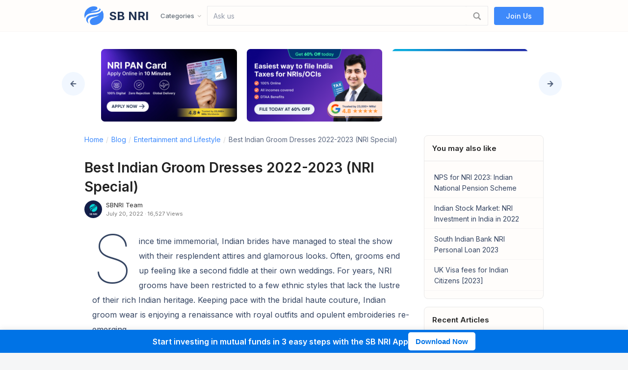

--- FILE ---
content_type: text/html; charset=UTF-8
request_url: https://sbnri.com/blog/entertainment-and-lifestyle-2/best-indian-groom-dresses-2022-2023-nri-special
body_size: 30308
content:
<!doctype html><html lang="en-US"><head><meta charset="UTF-8"><meta name="viewport" content="width=device-width, initial-scale=1.0, maximum-scale=1.0"><meta http-equiv="X-UA-Compatible" content="ie=edge"><meta name="theme-color" content="#3e89fa"><link rel="stylesheet" href="https://maxcdn.bootstrapcdn.com/bootstrap/3.4.1/css/bootstrap.min.css"> <script src="https://ajax.googleapis.com/ajax/libs/jquery/3.6.0/jquery.min.js" type="247ffd0abdc11af3a2dde8e0-text/javascript"></script> <script src="https://maxcdn.bootstrapcdn.com/bootstrap/3.4.1/js/bootstrap.min.js" type="247ffd0abdc11af3a2dde8e0-text/javascript"></script> <script src="
        https://sbnri.com/blog/wp-content/themes/munk/template-parts/js/owl.carousel.min.js" type="247ffd0abdc11af3a2dde8e0-text/javascript"></script> <link rel="shortcut icon" href="https://s3.ap-south-1.amazonaws.com/test-sbnri-com/static/images/favicon.png" /><link media="all" href="https://sbnri.com/blog/wp-content/cache/autoptimize/css/autoptimize_cbc8b01a7da81905ebd2b180c69a8497.css" rel="stylesheet" /><title>Best Indian Groom Dresses 2022-2023 (NRI Special) - SBNRI</title><meta name="description" content="About the Best Indian Groom Dresses 2022-2023 [NRI Special]. Covers the different styles sherwanis, the Nehru jacket and the Southern mundu." /><meta name="robots" content="index, follow" /><meta name="googlebot" content="index, follow, max-snippet:-1, max-image-preview:large, max-video-preview:-1" /><meta name="bingbot" content="index, follow, max-snippet:-1, max-image-preview:large, max-video-preview:-1" /><link rel="canonical" href="https://sbnri.com/blog/entertainment-and-lifestyle-2/best-indian-groom-dresses-2022-2023-nri-special" /><meta property="og:locale" content="en_US" /><meta property="og:type" content="article" /><meta property="og:title" content="Best Indian Groom Dresses 2022-2023 (NRI Special) - SBNRI" /><meta property="og:description" content="About the Best Indian Groom Dresses 2022-2023 [NRI Special]. Covers the different styles sherwanis, the Nehru jacket and the Southern mundu." /><meta property="og:url" content="https://sbnri.com/blog/entertainment-and-lifestyle-2/best-indian-groom-dresses-2022-2023-nri-special" /><meta property="og:site_name" content="SBNRI" /><meta property="article:publisher" content="https://www.facebook.com/SBNRINRIMARKETPLACE" /><meta property="article:published_time" content="2022-07-20T13:29:11+00:00" /><meta property="article:modified_time" content="2022-07-20T13:29:12+00:00" /><meta property="og:image" content="https://sbnri.com/blog/wp-content/uploads/2022/07/d6671c2839b831ca0abfc8601866cac4-e1594986335189.jpeg" /><meta name="twitter:card" content="summary_large_image" /><meta name="twitter:creator" content="@sbnri" /><meta name="twitter:site" content="@sbnri" /> <script type="application/ld+json" class="yoast-schema-graph">{"@context":"https://schema.org","@graph":[{"@type":"Organization","@id":"https://sbnri.com/blog/#organization","name":"SBNRI","url":"https://sbnri.com/blog/","sameAs":["https://www.facebook.com/SBNRINRIMARKETPLACE","https://www.linkedin.com/company/sbnri-nribanking","https://www.youtube.com/channel/UCDIvOwmgNZDIzXCcwJt8GSg","https://twitter.com/sbnri"],"logo":{"@type":"ImageObject","@id":"https://sbnri.com/blog/#logo","inLanguage":"en-US","url":"https://sbnri.com/blog/wp-content/uploads/2020/03/Group-2.png","width":118,"height":142,"caption":"SBNRI"},"image":{"@id":"https://sbnri.com/blog/#logo"}},{"@type":"WebSite","@id":"https://sbnri.com/blog/#website","url":"https://sbnri.com/blog/","name":"SBNRI","description":"","publisher":{"@id":"https://sbnri.com/blog/#organization"},"potentialAction":[{"@type":"SearchAction","target":"https://sbnri.com/blog/?qs={search_term_string}","query-input":"required name=search_term_string"}],"inLanguage":"en-US"},{"@type":"ImageObject","@id":"https://sbnri.com/blog/entertainment-and-lifestyle-2/best-indian-groom-dresses-2022-2023-nri-special#primaryimage","inLanguage":"en-US","url":"https://sbnri.com/blog/wp-content/uploads/2022/07/d6671c2839b831ca0abfc8601866cac4-e1594986335189.jpeg","width":500,"height":500},{"@type":["WebPage"],"@id":"https://sbnri.com/blog/entertainment-and-lifestyle-2/best-indian-groom-dresses-2022-2023-nri-special#webpage","url":"https://sbnri.com/blog/entertainment-and-lifestyle-2/best-indian-groom-dresses-2022-2023-nri-special","name":"Best Indian Groom Dresses 2022-2023 (NRI Special) - SBNRI","isPartOf":{"@id":"https://sbnri.com/blog/#website"},"primaryImageOfPage":{"@id":"https://sbnri.com/blog/entertainment-and-lifestyle-2/best-indian-groom-dresses-2022-2023-nri-special#primaryimage"},"datePublished":"2022-07-20T13:29:11+00:00","dateModified":"2022-07-20T13:29:12+00:00","description":"About the Best Indian Groom Dresses 2022-2023 [NRI Special]. Covers the different styles sherwanis, the Nehru jacket and the Southern mundu.","breadcrumb":{"@id":"https://sbnri.com/blog/entertainment-and-lifestyle-2/best-indian-groom-dresses-2022-2023-nri-special#breadcrumb"},"inLanguage":"en-US","potentialAction":[{"@type":"ReadAction","target":["https://sbnri.com/blog/entertainment-and-lifestyle-2/best-indian-groom-dresses-2022-2023-nri-special"]}]},{"@type":"BreadcrumbList","@id":"https://sbnri.com/blog/entertainment-and-lifestyle-2/best-indian-groom-dresses-2022-2023-nri-special#breadcrumb","itemListElement":[{"@type":"ListItem","position":1,"item":{"@type":"WebPage","@id":"https://sbnri.com/blog/","url":"https://sbnri.com/blog/","name":"Home"}},{"@type":"ListItem","position":2,"item":{"@type":"WebPage","@id":"https://sbnri.com/blog/entertainment-and-lifestyle-2","url":"https://sbnri.com/blog/entertainment-and-lifestyle-2","name":"Entertainment and Lifestyle"}},{"@type":"ListItem","position":3,"item":{"@type":"WebPage","@id":"https://sbnri.com/blog/entertainment-and-lifestyle-2/best-indian-groom-dresses-2022-2023-nri-special","url":"https://sbnri.com/blog/entertainment-and-lifestyle-2/best-indian-groom-dresses-2022-2023-nri-special","name":"Best Indian Groom Dresses 2022-2023 (NRI Special)"}}]},{"@type":"Article","@id":"https://sbnri.com/blog/entertainment-and-lifestyle-2/best-indian-groom-dresses-2022-2023-nri-special#article","isPartOf":{"@id":"https://sbnri.com/blog/entertainment-and-lifestyle-2/best-indian-groom-dresses-2022-2023-nri-special#webpage"},"author":{"@id":"https://sbnri.com/blog/#/schema/person/780ef7b5b99ed48242dbc04839e30fa6"},"headline":"Best Indian Groom Dresses 2022-2023 (NRI Special)","datePublished":"2022-07-20T13:29:11+00:00","dateModified":"2022-07-20T13:29:12+00:00","commentCount":0,"mainEntityOfPage":{"@id":"https://sbnri.com/blog/entertainment-and-lifestyle-2/best-indian-groom-dresses-2022-2023-nri-special#webpage"},"publisher":{"@id":"https://sbnri.com/blog/#organization"},"image":{"@id":"https://sbnri.com/blog/entertainment-and-lifestyle-2/best-indian-groom-dresses-2022-2023-nri-special#primaryimage"},"keywords":"ethnic wear,Indian groom,NRI","articleSection":"Entertainment and Lifestyle","inLanguage":"en-US"},{"@type":["Person"],"@id":"https://sbnri.com/blog/#/schema/person/780ef7b5b99ed48242dbc04839e30fa6","name":"SBNRI Team","image":{"@type":"ImageObject","@id":"https://sbnri.com/blog/#personlogo","inLanguage":"en-US","url":"https://sbnri.com/blog/wp-content/uploads/2020/04/sbnri_logo.jpg","caption":"SBNRI Team"},"sameAs":["https://twitter.com/sbnri"]},{"@type":"FAQPage","@context":"https://schema.org","mainEntity":[{"@type":"Question","url":"https://sbnri.com/blog/entertainment-and-lifestyle-2/best-indian-groom-dresses-2022-2023-nri-special#faq-question-1658323103405","name":"What outfit are the models wearing in this picture?","answerCount":1,"acceptedAnswer":{"@type":"Answer","text":"They are wearing sherwanis.","inLanguage":"en-US"},"inLanguage":"en-US"},{"@type":"Question","url":"https://sbnri.com/blog/entertainment-and-lifestyle-2/best-indian-groom-dresses-2022-2023-nri-special#faq-question-1658323291162","name":"Who inspired the Nehru Jacket?","answerCount":1,"acceptedAnswer":{"@type":"Answer","text":"The Nehru jacket was inspired by former Prime Minister Jawaharlal Nehru. ","inLanguage":"en-US"},"inLanguage":"en-US"}]}]}</script> <link rel='dns-prefetch' href='//www.googletagmanager.com' /><link rel='dns-prefetch' href='//maxcdn.bootstrapcdn.com' /><link rel='dns-prefetch' href='//fonts.googleapis.com' /><link rel='dns-prefetch' href='//s.w.org' /><link href='https://fonts.gstatic.com' crossorigin rel='preconnect' /><link rel="alternate" type="application/rss+xml" title="SBNRI &raquo; Feed" href="https://sbnri.com/blog/feed" /> <script type="247ffd0abdc11af3a2dde8e0-text/javascript">window._wpemojiSettings = {"baseUrl":"https:\/\/s.w.org\/images\/core\/emoji\/12.0.0-1\/72x72\/","ext":".png","svgUrl":"https:\/\/s.w.org\/images\/core\/emoji\/12.0.0-1\/svg\/","svgExt":".svg","source":{"concatemoji":"https:\/\/sbnri.com\/blog\/wp-includes\/js\/wp-emoji-release.min.js?ver=5.4.1"}};
			/*! This file is auto-generated */
			!function(e,a,t){var r,n,o,i,p=a.createElement("canvas"),s=p.getContext&&p.getContext("2d");function c(e,t){var a=String.fromCharCode;s.clearRect(0,0,p.width,p.height),s.fillText(a.apply(this,e),0,0);var r=p.toDataURL();return s.clearRect(0,0,p.width,p.height),s.fillText(a.apply(this,t),0,0),r===p.toDataURL()}function l(e){if(!s||!s.fillText)return!1;switch(s.textBaseline="top",s.font="600 32px Arial",e){case"flag":return!c([127987,65039,8205,9895,65039],[127987,65039,8203,9895,65039])&&(!c([55356,56826,55356,56819],[55356,56826,8203,55356,56819])&&!c([55356,57332,56128,56423,56128,56418,56128,56421,56128,56430,56128,56423,56128,56447],[55356,57332,8203,56128,56423,8203,56128,56418,8203,56128,56421,8203,56128,56430,8203,56128,56423,8203,56128,56447]));case"emoji":return!c([55357,56424,55356,57342,8205,55358,56605,8205,55357,56424,55356,57340],[55357,56424,55356,57342,8203,55358,56605,8203,55357,56424,55356,57340])}return!1}function d(e){var t=a.createElement("script");t.src=e,t.defer=t.type="text/javascript",a.getElementsByTagName("head")[0].appendChild(t)}for(i=Array("flag","emoji"),t.supports={everything:!0,everythingExceptFlag:!0},o=0;o<i.length;o++)t.supports[i[o]]=l(i[o]),t.supports.everything=t.supports.everything&&t.supports[i[o]],"flag"!==i[o]&&(t.supports.everythingExceptFlag=t.supports.everythingExceptFlag&&t.supports[i[o]]);t.supports.everythingExceptFlag=t.supports.everythingExceptFlag&&!t.supports.flag,t.DOMReady=!1,t.readyCallback=function(){t.DOMReady=!0},t.supports.everything||(n=function(){t.readyCallback()},a.addEventListener?(a.addEventListener("DOMContentLoaded",n,!1),e.addEventListener("load",n,!1)):(e.attachEvent("onload",n),a.attachEvent("onreadystatechange",function(){"complete"===a.readyState&&t.readyCallback()})),(r=t.source||{}).concatemoji?d(r.concatemoji):r.wpemoji&&r.twemoji&&(d(r.twemoji),d(r.wpemoji)))}(window,document,window._wpemojiSettings);</script> <link rel='stylesheet' id='formidable-css'  href='https://sbnri.com/blog/wp-admin/admin-ajax.php?action=frmpro_css&#038;ver=73956' type='text/css' media='all' /><link rel='stylesheet' id='load-fa-css'  href='https://maxcdn.bootstrapcdn.com/font-awesome/4.5.0/css/font-awesome.min.css?ver=5.4.1' type='text/css' media='all' /><link rel='stylesheet' id='munk-fonts-css'  href='https://fonts.googleapis.com/css?family=IBM+Plex+Sans%3A400%2C500%2C600%2C700&#038;subset=latin-ext' type='text/css' media='all' /><link rel='stylesheet' id='olympus-google-fonts-css'  href='https://fonts.googleapis.com/css?family=Inter%3A100%2C200%2C300%2C400%2C500%2C600%2C700%2C800%2C900%2C100i%2C200i%2C300i%2C400i%2C500i%2C600i%2C700i%2C800i%2C900i%7CPoppins%3A100%2C200%2C300%2C400%2C500%2C600%2C700%2C800%2C900%2C100i%2C200i%2C300i%2C400i%2C500i%2C600i%2C700i%2C800i%2C900i&#038;display=swap&#038;subset=all&#038;ver=3.0.13' type='text/css' media='all' /> <script type="247ffd0abdc11af3a2dde8e0-text/javascript" src='https://sbnri.com/blog/wp-includes/js/jquery/jquery.js?ver=1.12.4-wp'></script>  <script type="247ffd0abdc11af3a2dde8e0-text/javascript" src='https://www.googletagmanager.com/gtag/js?id=G-J2Z00SX58T' async></script> <script type="247ffd0abdc11af3a2dde8e0-text/javascript">window.dataLayer = window.dataLayer || [];function gtag(){dataLayer.push(arguments);}
gtag("js", new Date());
gtag("set", "developer_id.dZTNiMT", true);
gtag("config", "G-J2Z00SX58T");</script>  <script type="247ffd0abdc11af3a2dde8e0-text/javascript">const isFromApp = "" == '1';
        jQuery(document).ready(function () {
            document.querySelector('body').dataset.app = isFromApp ? 'true' : 'false';
        });</script>  <script async src="https://www.googletagmanager.com/gtag/js?id=UA-159934951-1" type="247ffd0abdc11af3a2dde8e0-text/javascript"></script> <script type="247ffd0abdc11af3a2dde8e0-text/javascript">window.dataLayer = window.dataLayer || [];
        function gtag() {
            dataLayer.push(arguments);
        }
        gtag('js', new Date());
        gtag('config', 'UA-159934951-1');</script> <script type="247ffd0abdc11af3a2dde8e0-text/javascript">function doAppWork(dataValues) {

            const dataToPass = Object.assign({action: 'ask'}, dataValues);

            if (typeof window.webkit !== 'undefined') {
                window.webkit.messageHandlers.nativeapp.postMessage(dataToPass);
            }

	    if (typeof window.AndroidBridge !== 'undefined') {
                window.AndroidBridge.showMessageInNative(JSON.stringify(dataToPass));
	    }
        }</script> <script type="247ffd0abdc11af3a2dde8e0-text/javascript">document.addEventListener('DOMContentLoaded', function () {
            doAppWork({action: 'page_loaded'});
            const allButtons = document.querySelectorAll('.maxbutton');
            allButtons.forEach(function (button) {
                button.addEventListener('click', function (event) {
                    const defaultObject = {action: 'ask', content: event.target.textContent};
                    doBackendTracking({
                        page_type: 'button',
                        data: Object.assign(defaultObject, event.target.parentElement.dataset),
                    });
                                        gtag('event', 'cta_click', {
                        'event_category': event.target.parentElement.href,
                        'event_label': event.target.textContent,
                    });
                });
            });

            const allSocialShares = document.querySelectorAll('.ss-inline-share-content a');
            Array.from(allSocialShares).forEach(function (socialLink) {
                socialLink.addEventListener('click', function(event) {
                    const socialType = event.currentTarget.dataset.social;
                    gtag('event', 'social_share', {
                        'event_category': socialType,
                    });
                    doBackendTracking({
                        page_type: 'share',
                        data: event.currentTarget.dataset,
                    });
                });
            });
        })</script> <script type="247ffd0abdc11af3a2dde8e0-text/javascript">const backendUrl = "https://prod.sbnri.com/blog_record/record_blog_action";
        const isFromOurApp = "";
        function doBackendTracking(dataFromPage) {
            if(!isFromOurApp) {
                return;
            }
            // data, source, page_type, user_id
            const additionalToGo = {
                source: "",
                user_id: "",
                others: {
                    referrer: "",
                    url: "https://sbnri.com/blog/entertainment-and-lifestyle-2/best-indian-groom-dresses-2022-2023-nri-special",
                },
            };
            const dataToPass = Object.assign(additionalToGo, dataFromPage);
	    //doAppWork(dataToPass);
	    window.fetch(backendUrl, {
                method: 'POST',
                headers: {
                    'Content-Type': 'application/json',
                },
                body: JSON.stringify(dataToPass),
            }).then(function () {});
        }</script> <link rel='https://api.w.org/' href='https://sbnri.com/blog/wp-json/' /><link rel="EditURI" type="application/rsd+xml" title="RSD" href="https://sbnri.com/blog/xmlrpc.php?rsd" /><link rel="wlwmanifest" type="application/wlwmanifest+xml" href="https://sbnri.com/blog/wp-includes/wlwmanifest.xml" /><meta name="generator" content="WordPress 5.4.1" /><link rel="alternate" type="application/json+oembed" href="https://sbnri.com/blog/wp-json/oembed/1.0/embed?url=https%3A%2F%2Fsbnri.com%2Fblog%2Fentertainment-and-lifestyle-2%2Fbest-indian-groom-dresses-2022-2023-nri-special" /><link rel="alternate" type="text/xml+oembed" href="https://sbnri.com/blog/wp-json/oembed/1.0/embed?url=https%3A%2F%2Fsbnri.com%2Fblog%2Fentertainment-and-lifestyle-2%2Fbest-indian-groom-dresses-2022-2023-nri-special&#038;format=xml" /><meta name="generator" content="Site Kit by Google 1.69.0" /><script id='pixel-script-poptin' src='https://cdn.popt.in/pixel.js?id=9f6b7007c89be' async='true' type="247ffd0abdc11af3a2dde8e0-text/javascript"></script> <meta name="google-site-verification" content="uY0cMRh4-3wFwOKAjbjNjeAAX-0c1Wlm7gawlcArDbw"></head><body class="post-template-default single single-post postid-7626 single-format-standard wp-embed-responsive header-layout-one mt-content-padding-yes mt-container-default right-sidebar"><div id="page" class="hfeed site"> <a class="skip-link sr-only" href="#content"> Skip to content</a><header id="masthead" class="site-header munk-header" role="banner"><div class="site-header-container"> <a title="SBNRI" class="header-logo" href="/"> <img src="https://s3.ap-south-1.amazonaws.com/sbnri.com/round-logo.svg" alt="SBNRI Logo" style="padding-right: 5px"/> <span>&nbsp;SB NRI</span> </a> <script type="247ffd0abdc11af3a2dde8e0-text/javascript">jQuery( document ).ready(function() {
        jQuery('.header-link-category-data')[0].style.display = 'block';
        jQuery('.header-link-menu-data:first-of-type').addClass('hovered');
        jQuery('.header-link-menu-data').hover(function() {
            jQuery('.header-link-menu-data').removeClass('hovered');
            jQuery('.header-link-category-data').css('display', 'none');
            jQuery(this).addClass('hovered');
            const thisCategory = jQuery(this)[0].dataset.category;
            const selector = '.header-link-category-data[data-category="' + thisCategory + '"]';
            jQuery(selector)[0].style.display = 'block';
        });
    });</script> <div class="header-links"><div class="header-each-link"> <span class="header-each-link-category"> Categories <svg width="4.7" height="8" viewBox="0 0 16 27" xmlns="http://www.w3.org/2000/svg" class="_3ynUUz"> <path d="M16 23.207L6.11 13.161 16 3.093 12.955 0 0 13.161l12.955 13.161z" fill="#fff" class="_3Der3h"></path> </svg> </span><div class="header-link-dropdown-menu"><ul class="header-link-menu-heading"><li role="presentation" class="header-link-menu-data" data-category="definitions"> <a href="https://sbnri.com/blog/definitions"> Definitions <i class="fa fa-chevron-right"></i> </a></li><li role="presentation" class="header-link-menu-data" data-category="education"> <a href="https://sbnri.com/blog/education"> Education <i class="fa fa-chevron-right"></i> </a></li><li role="presentation" class="header-link-menu-data" data-category="entertainment-and-lifestyle-2"> <a href="https://sbnri.com/blog/entertainment-and-lifestyle-2"> Entertainment and Lifestyle <i class="fa fa-chevron-right"></i> </a></li><li role="presentation" class="header-link-menu-data" data-category="news-room"> <a href="https://sbnri.com/blog/news-room"> News Room <i class="fa fa-chevron-right"></i> </a></li><li role="presentation" class="header-link-menu-data" data-category="nri-bank-accounts"> <a href="https://sbnri.com/blog/nri-bank-accounts"> NRI Bank Accounts <i class="fa fa-chevron-right"></i> </a></li><li role="presentation" class="header-link-menu-data" data-category="nri-fixed-deposit"> <a href="https://sbnri.com/blog/nri-fixed-deposit"> NRI Fixed Deposit <i class="fa fa-chevron-right"></i> </a></li><li role="presentation" class="header-link-menu-data" data-category="nri-income-tax"> <a href="https://sbnri.com/blog/nri-income-tax"> NRI Income Tax <i class="fa fa-chevron-right"></i> </a></li><li role="presentation" class="header-link-menu-data" data-category="nri-insurance"> <a href="https://sbnri.com/blog/nri-insurance"> NRI Insurance <i class="fa fa-chevron-right"></i> </a></li><li role="presentation" class="header-link-menu-data" data-category="nri-investment"> <a href="https://sbnri.com/blog/nri-investment"> NRI Investment <i class="fa fa-chevron-right"></i> </a></li><li role="presentation" class="header-link-menu-data" data-category="nri-loans"> <a href="https://sbnri.com/blog/nri-loans"> NRI Loans <i class="fa fa-chevron-right"></i> </a></li><li role="presentation" class="header-link-menu-data" data-category="nri-mutual-fund"> <a href="https://sbnri.com/blog/nri-mutual-fund"> NRI Mutual Fund <i class="fa fa-chevron-right"></i> </a></li><li role="presentation" class="header-link-menu-data" data-category="passport"> <a href="https://sbnri.com/blog/passport"> Passport <i class="fa fa-chevron-right"></i> </a></li><li role="presentation" class="header-link-menu-data" data-category="personal-finance"> <a href="https://sbnri.com/blog/personal-finance"> Personal Finance <i class="fa fa-chevron-right"></i> </a></li><li role="presentation" class="header-link-menu-data" data-category="real-estate"> <a href="https://sbnri.com/blog/real-estate"> Real Estate <i class="fa fa-chevron-right"></i> </a></li><li role="presentation" class="header-link-menu-data" data-category="remittance"> <a href="https://sbnri.com/blog/remittance"> Remittance <i class="fa fa-chevron-right"></i> </a></li><li role="presentation" class="header-link-menu-data" data-category="repatriation"> <a href="https://sbnri.com/blog/repatriation"> Repatriation <i class="fa fa-chevron-right"></i> </a></li><li role="presentation" class="header-link-menu-data" data-category="retirement"> <a href="https://sbnri.com/blog/retirement"> Retirement <i class="fa fa-chevron-right"></i> </a></li><li role="presentation" class="header-link-menu-data" data-category="travel"> <a href="https://sbnri.com/blog/travel"> Travel <i class="fa fa-chevron-right"></i> </a></li><li role="presentation" class="header-link-menu-data" data-category="visa"> <a href="https://sbnri.com/blog/visa"> Visa <i class="fa fa-chevron-right"></i> </a></li></ul><div class="header-link-articles"><div class="header-link-category-data" data-category="definitions"> <a href="https://sbnri.com/blog/definitions/nri-quota" class="header-link-article-link"> NRI Quota: Eligibility | List of Colleges | Documents Required </a> <a href="https://sbnri.com/blog/definitions/what-is-a-gwf-number" class="header-link-article-link"> What is a GWF number on the UK Visa Application Form? </a> <a href="https://sbnri.com/blog/definitions/definitions-nris-must-know" class="header-link-article-link"> Definitions NRIs must know: NRI, PIO & OCI </a> <a href="https://sbnri.com/blog/definitions/what-is-amfi-and-what-role-does-it-play" class="header-link-article-link"> What is AMFI and What Role does it Play? </a> <a href="https://sbnri.com/blog/definitions/ulips-vs-mutual-funds" class="header-link-article-link"> ULIPs and Mutual Funds are NOT the same. Here's why </a></div><div class="header-link-category-data" data-category="education"> <a href="https://sbnri.com/blog/education/is-it-mandatory-for-nris-to-link-pan-with-aadhaar" class="header-link-article-link"> Is It Mandatory for NRIs to Link PAN with Aadhaar? </a> <a href="https://sbnri.com/blog/education/mint-sbnri-join-forces-to-simplify-financial-planning-for-nris" class="header-link-article-link"> Mint & SBNRI Join Forces to Simplify Financial Planning for NRIs </a> <a href="https://sbnri.com/blog/education/nri-invesments-in-gift-city-f" class="header-link-article-link"> Detailed guide on NRI investments in GIFT City </a> <a href="https://sbnri.com/blog/education/new-aadhaar-card-and-pan-card-rules-for-nris" class="header-link-article-link"> New Aadhaar Card and PAN Card Rules for NRIs </a> <a href="https://sbnri.com/blog/education/top-10-richest-nri-in-the-world-2024" class="header-link-article-link"> Top 10 Richest NRI in the World 2024 </a></div><div class="header-link-category-data" data-category="entertainment-and-lifestyle-2"> <a href="https://sbnri.com/blog/entertainment-and-lifestyle-2/diwali-2024-a-festival-of-lights-prosperity-and-investment-for-nris" class="header-link-article-link"> Diwali 2024: A Festival of Lights, Prosperity and Investment for NRIs! </a> <a href="https://sbnri.com/blog/entertainment-and-lifestyle-2/new-year-celebrations-for-nris-ocis-2024" class="header-link-article-link"> New Year Celebrations for NRIs & OCIs 2024 </a> <a href="https://sbnri.com/blog/entertainment-and-lifestyle-2/diwali-celebration-for-nris" class="header-link-article-link"> Diwali Celebrations for NRIs 2023 </a> <a href="https://sbnri.com/blog/entertainment-and-lifestyle-2/top-10-anywhere-wear-fashion-trends-for-women" class="header-link-article-link"> Top 10 Anywhere Wear Fashion Trends For Women </a> <a href="https://sbnri.com/blog/entertainment-and-lifestyle-2/best-shoes-picks-from-london-fashion-week-2023" class="header-link-article-link"> Best Shoes Picks From London Fashion Week 2023 </a></div><div class="header-link-category-data" data-category="news-room"> <a href="https://sbnri.com/blog/remittance/us-remittance-tax" class="header-link-article-link"> U.S. Senate Slashes Remittance Tax: Big Relief for NRIs Sending Money to India </a> <a href="https://sbnri.com/blog/news-room/the-registration-bill-2025-what-every-nri-needs-to-know-about-indias-digital-property-revolution" class="header-link-article-link"> The Registration Bill 2025: What Every NRI Needs to Know About India’s Digital Property Revolution </a> <a href="https://sbnri.com/blog/nri-investment/rbi-rate-cut" class="header-link-article-link"> RBI Rate Cut Explained: What They Are and How They Affect Your Investments </a> <a href="https://sbnri.com/blog/nri-mutual-fund/sebi-new-nomination-rules-demat-mutual-funds-2025" class="header-link-article-link"> SEBI’s New Nomination Rules for Demat and Mutual Fund Accounts, w.e.f. June 1, 2025 </a> <a href="https://sbnri.com/blog/news-room/itr-deadline-extended" class="header-link-article-link"> Big Relief for Taxpayers: ITR Filing Deadline Extended to 15th September 2025 </a></div><div class="header-link-category-data" data-category="nri-bank-accounts"> <a href="https://sbnri.com/blog/nri-bank-accounts/2025-all-state-bank-of-india-usa-branch-locations-and-contacts" class="header-link-article-link"> State Bank of India (SBI) in the USA: Branches & Locations 2025 </a> <a href="https://sbnri.com/blog/nri-mutual-fund/sebi-new-nomination-rules-demat-mutual-funds-2025" class="header-link-article-link"> SEBI’s New Nomination Rules for Demat and Mutual Fund Accounts, w.e.f. June 1, 2025 </a> <a href="https://sbnri.com/blog/nri-income-tax/why-is-a-pan-card-so-important-for-nris-in-2025" class="header-link-article-link"> Why is a PAN Card So Important for NRIs in 2025? </a> <a href="https://sbnri.com/blog/nri-bank-accounts/pf-withdrawal-for-nris" class="header-link-article-link"> PF Withdrawal Process - Withdraw 100% Online </a> <a href="https://sbnri.com/blog/nri-bank-accounts/upi-for-nris-how-you-can-use-it-abroad-what-you-need-to-know" class="header-link-article-link"> UPI for NRIs: How You Can Use It Abroad & What You Need to Know </a></div><div class="header-link-category-data" data-category="nri-fixed-deposit"> <a href="https://sbnri.com/blog/nri-fixed-deposit/highest-nri-deposit-in-india-in-the-last-8-years-know-more" class="header-link-article-link"> Highest NRI deposit in India in the last 8 years, Know more </a> <a href="https://sbnri.com/blog/nri-fixed-deposit/hdfc-bank-nre-fd-rates" class="header-link-article-link"> HDFC Bank NRE FD Rates: Latest NRI FD Rates 2024 </a> <a href="https://sbnri.com/blog/nri-fixed-deposit/hdfc-bank-nro-fd-rates" class="header-link-article-link"> HDFC Bank NRO FD Rates 2024 [Latest] </a> <a href="https://sbnri.com/blog/nri-fixed-deposit/nro-fixed-deposit-rates" class="header-link-article-link"> NRO Fixed Deposit Rates 2024: Top Banks for NRO FDs </a> <a href="https://sbnri.com/blog/nri-fixed-deposit/nre-fixed-deposit-rates" class="header-link-article-link"> NRE Fixed Deposit Rates 2024: Top Banks for NRE FDs </a></div><div class="header-link-category-data" data-category="nri-income-tax"> <a href="https://sbnri.com/blog/repatriation/money-repatriation-how-nris-can-transfer-money-from-india-in-2025-step-by-step-guide" class="header-link-article-link"> Money Repatriation: How NRIs Can Transfer Money from India in 2025 (Step-by-Step Guide) </a> <a href="https://sbnri.com/blog/nri-income-tax/belated-itr-filing-penalty-for-late-filing-of-income-tax-return-explained" class="header-link-article-link"> Belated ITR Filing: Penalty, Process, and Late ITR Filing Explained </a> <a href="https://sbnri.com/blog/nri-income-tax/self-assessment-tax-bill-explained-guide-for-non-uk-residents" class="header-link-article-link"> Self Assessment Tax Bill Explained: Guide for Non-UK Residents </a> <a href="https://sbnri.com/blog/nri-income-tax/__trashed" class="header-link-article-link"> Form 13 for NRIs: How to Apply for Lower TDS in India </a> <a href="https://sbnri.com/blog/nri-income-tax/itr-filing-for-nri-2025-everything-you-need-to-know" class="header-link-article-link"> ITR Filing for NRI 2025 Everything You Need to Know </a></div><div class="header-link-category-data" data-category="nri-insurance"> <a href="https://sbnri.com/blog/nri-insurance/how-to-claim-the-maturity-amount-of-your-life-insurance-policy" class="header-link-article-link"> How to Claim the Maturity Amount of your Life Insurance Policy </a> <a href="https://sbnri.com/blog/nri-insurance/best-international-travel-insurance-for-indians" class="header-link-article-link"> Best International Travel Insurance for Indians </a> <a href="https://sbnri.com/blog/nri-insurance/schengen-visa-travel-insurance-requirements" class="header-link-article-link"> Schengen Visa Travel Insurance Requirements </a> <a href="https://sbnri.com/blog/nri-insurance/medicare-for-green-card-holders" class="header-link-article-link"> Medicare for Green Card Holders </a></div><div class="header-link-category-data" data-category="nri-investment"> <a href="https://sbnri.com/blog/nri-investment/best-gold-mutual-funds-to-invest-in-2025-for-nris" class="header-link-article-link"> Best Gold Mutual Funds to Invest in 2025 for NRIs </a> <a href="https://sbnri.com/blog/nri-mutual-fund/why-nris-prefer-gold-mutual-funds-etfs-over-physical-gold" class="header-link-article-link"> Why NRIs Prefer Gold Mutual Funds & ETFs Over Physical Gold </a> <a href="https://sbnri.com/blog/nri-investment/nri-mutual-fund-kyc-in-2025-aadhaar-e-kyc-non-aadhaar-options-and-the-fastest-path-for-nris" class="header-link-article-link"> NRI Mutual Fund KYC 2025: Quick Aadhaar and Non-Aadhaar Options for NRIs </a> <a href="https://sbnri.com/blog/nri-investment/rakhi-gift-idea" class="header-link-article-link"> This Raksha Bandhan, Gift an SIP: The Most Meaningful Gift for Your Sibling </a> <a href="https://sbnri.com/blog/nri-investment/rbi-rate-cut" class="header-link-article-link"> RBI Rate Cut Explained: What They Are and How They Affect Your Investments </a></div><div class="header-link-category-data" data-category="nri-loans"> <a href="https://sbnri.com/blog/nri-loans/nri-home-loan-in-india" class="header-link-article-link"> NRI Home Loan in India: Interest Rates and Documents Required </a> <a href="https://sbnri.com/blog/nri-loans/south-indian-bank-nri-personal-loan" class="header-link-article-link"> South Indian Bank NRI Personal Loan 2023 </a> <a href="https://sbnri.com/blog/nri-loans/buy-now-pay-later-is-the-new-normal" class="header-link-article-link"> Buy Now Pay Later is the New Normal </a> <a href="https://sbnri.com/blog/nri-loans/how-can-indians-establish-a-us-credit-score" class="header-link-article-link"> How can Indians Establish a U.S. Credit Score </a> <a href="https://sbnri.com/blog/nri-loans/nri-home-loan-repayment-methods" class="header-link-article-link"> NRI Home Loan Repayment Methods </a></div><div class="header-link-category-data" data-category="nri-mutual-fund"> <a href="https://sbnri.com/blog/nri-investment/best-gold-mutual-funds-to-invest-in-2025-for-nris" class="header-link-article-link"> Best Gold Mutual Funds to Invest in 2025 for NRIs </a> <a href="https://sbnri.com/blog/nri-mutual-fund/why-nris-prefer-gold-mutual-funds-etfs-over-physical-gold" class="header-link-article-link"> Why NRIs Prefer Gold Mutual Funds & ETFs Over Physical Gold </a> <a href="https://sbnri.com/blog/nri-investment/nri-mutual-fund-kyc-in-2025-aadhaar-e-kyc-non-aadhaar-options-and-the-fastest-path-for-nris" class="header-link-article-link"> NRI Mutual Fund KYC 2025: Quick Aadhaar and Non-Aadhaar Options for NRIs </a> <a href="https://sbnri.com/blog/nri-mutual-fund/sbi-large-cap-fund-is-it-safe-a-complete-educational-guide" class="header-link-article-link"> SBI Large Cap Fund: Is It Safe? A Complete Educational Guide </a> <a href="https://sbnri.com/blog/nri-mutual-fund/compare-thematic-mutual-funds" class="header-link-article-link"> Best Thematic Mutual Funds 2025: Complete List & Insights </a></div><div class="header-link-category-data" data-category="passport"> <a href="https://sbnri.com/blog/passport/indian-passport-for-nri-renewal-vs-reissue" class="header-link-article-link"> Indian Passport Renewal Process for NRIs - SBNRI </a> <a href="https://sbnri.com/blog/passport/passport-office-in-new-york" class="header-link-article-link"> Passport Offices in New York </a> <a href="https://sbnri.com/blog/passport/passport-offices-in-california" class="header-link-article-link"> Passport Offices in California </a> <a href="https://sbnri.com/blog/passport/indian-passport-renewal-in-uae" class="header-link-article-link"> Indian Passport Renewal in UAE </a> <a href="https://sbnri.com/blog/passport/regional-passport-office-pune" class="header-link-article-link"> Regional Passport Office Pune (Passport Seva Kendra) </a></div><div class="header-link-category-data" data-category="personal-finance"> <a href="https://sbnri.com/blog/nri-investment/best-gold-mutual-funds-to-invest-in-2025-for-nris" class="header-link-article-link"> Best Gold Mutual Funds to Invest in 2025 for NRIs </a> <a href="https://sbnri.com/blog/personal-finance/retirement-plan-in-us-as-a-nri" class="header-link-article-link"> How to Maximize Your Retirement Funds as a US NRI? </a> <a href="https://sbnri.com/blog/personal-finance/retirement-planning-for-nri-for-a-comfortable-life-in-india" class="header-link-article-link"> How Much Do NRIs Need for a Comfortable Life in India? </a> <a href="https://sbnri.com/blog/personal-finance/fee-free-transfers-for-nris-with-upi" class="header-link-article-link"> Fee-Free Transfers for NRIs with UPI! </a> <a href="https://sbnri.com/blog/personal-finance/passive-income-strategies-how-to-build-a-steady-income-stream-to-achieve-financial-freedom" class="header-link-article-link"> Passive Income Strategies: How to Build a Steady Income Stream to Achieve Financial Freedom </a></div><div class="header-link-category-data" data-category="real-estate"> <a href="https://sbnri.com/blog/real-estate/nri-selling-property-in-india-complete-guide-for-nris-to-sell-property" class="header-link-article-link"> NRI’s Guide to Selling Property in India : Complete Guide to Sell Property Smoothly </a> <a href="https://sbnri.com/blog/real-estate/investment-in-india-by-nri-in-real-estate" class="header-link-article-link"> Investment in India by NRI/OCI: Real Estate 2024 </a> <a href="https://sbnri.com/blog/real-estate/5-things-nris-should-note-when-selling-property-in-india" class="header-link-article-link"> 5 Things NRIs Should Note When Selling Property in India </a> <a href="https://sbnri.com/blog/real-estate/nris-share-in-the-real-estate-market-doubles" class="header-link-article-link"> NRI’s Share in the Real Estate Market Doubles </a> <a href="https://sbnri.com/blog/real-estate/why-nris-are-eyeing-commercial-real-estate-in-india" class="header-link-article-link"> Why NRIs are Eyeing Commercial Real Estate in India </a></div><div class="header-link-category-data" data-category="remittance"> <a href="https://sbnri.com/blog/remittance/us-remittance-tax" class="header-link-article-link"> U.S. Senate Slashes Remittance Tax: Big Relief for NRIs Sending Money to India </a> <a href="https://sbnri.com/blog/remittance/nre-to-nro-fund-transfer" class="header-link-article-link"> NRE to NRO Fund Transfer: Ultimate Guide 2024 </a> <a href="https://sbnri.com/blog/remittance/diwali-gift-by-nri" class="header-link-article-link"> Diwali Gift by NRI: Sending Money Online to your Loved Ones </a> <a href="https://sbnri.com/blog/remittance/usd-to-inr-conversion" class="header-link-article-link"> 1 USD to INR: Convert United States Dollar to Indian Rupee </a> <a href="https://sbnri.com/blog/remittance/aud-to-inr-conversion" class="header-link-article-link"> [Latest] 1 AUD to INR: Convert Australian Dollar to Indian Rupees </a></div><div class="header-link-category-data" data-category="repatriation"> <a href="https://sbnri.com/blog/repatriation/money-repatriation-how-nris-can-transfer-money-from-india-in-2025-step-by-step-guide" class="header-link-article-link"> Money Repatriation: How NRIs Can Transfer Money from India in 2025 (Step-by-Step Guide) </a> <a href="https://sbnri.com/blog/repatriation/nri-non-repatriable-investments" class="header-link-article-link"> NRI Non-Repatriable Investments Explained </a> <a href="https://sbnri.com/blog/repatriation/outward-remittance-nri-form-15ca-15cb" class="header-link-article-link"> Form 15CA and 15CB for Remittance of Money to NRIs </a> <a href="https://sbnri.com/blog/repatriation/how-nris-can-save-tcs-on-foreign-remittance" class="header-link-article-link"> Understanding TCS on Foreign Remittance </a> <a href="https://sbnri.com/blog/repatriation/top-5-mediums-for-sending-money-abroad-online" class="header-link-article-link"> Top 5 mediums for sending money abroad online: 2023 </a></div><div class="header-link-category-data" data-category="retirement"> <a href="https://sbnri.com/blog/retirement/want-to-build-funds-for-retirement-in-india-as-nri-oci-read-this" class="header-link-article-link"> Want to Build Funds for Retirement in India as NRI/OCI? Read This </a> <a href="https://sbnri.com/blog/retirement/nri-returning-to-india-top-3-tips" class="header-link-article-link"> NRI Returning to India: Top 3 Tips 2024 </a> <a href="https://sbnri.com/blog/retirement/jeevan-pramaan-patra-for-nris-how-can-nris-submit-life-certificate-for-pension-continuation" class="header-link-article-link"> Jeevan Pramaan Patra for NRIs: How can NRIs submit life certificate for Pension continuation? </a> <a href="https://sbnri.com/blog/retirement/individual-retirement-account" class="header-link-article-link"> What is an Individual Retirement Account (IRA)? </a> <a href="https://sbnri.com/blog/retirement/401k-rollover-to-ira" class="header-link-article-link"> 401(k) Rollover to IRA: 4 simple steps guide </a></div><div class="header-link-category-data" data-category="travel"> <a href="https://sbnri.com/blog/travel/complete-financial-checklist-for-nri-return-to-india-in-2025" class="header-link-article-link"> Complete Financial Checklist for NRIs Return to India in 2025 </a> <a href="https://sbnri.com/blog/travel/visa-stickers-replaced-by-uk-evisa-guide" class="header-link-article-link"> UK Replaces Visa Stickers with eVisas: Complete Guide for Travelers </a> <a href="https://sbnri.com/blog/travel/top-5-places-to-explore-in-vatican-city" class="header-link-article-link"> Top 5 Places to Explore in Vatican City </a> <a href="https://sbnri.com/blog/travel/why-tuvalu-is-an-incredible-travel-destination" class="header-link-article-link"> Why Tuvalu is an Incredible Travel Destination </a> <a href="https://sbnri.com/blog/travel/5-things-to-consider-before-moving-to-uae" class="header-link-article-link"> 5 Things to Consider Before Moving to UAE </a></div><div class="header-link-category-data" data-category="visa"> <a href="https://sbnri.com/blog/visa/how-will-the-new-h-1b-visa-rules-affect-indians" class="header-link-article-link"> How will the new H-1B Visa Rules affect Indians? </a> <a href="https://sbnri.com/blog/visa/check-visa-status-with-passport-number" class="header-link-article-link"> Visa Status: Check Visa Status with Passport Number </a> <a href="https://sbnri.com/blog/visa/list-of-countries-with-visa-on-arrival-for-indian-passport-holders-2024" class="header-link-article-link"> List of Countries With Visa on Arrival for Indian Passport Holders 2024 </a> <a href="https://sbnri.com/blog/visa/germany-visa-for-indians" class="header-link-article-link"> Germany Visa for Indians: Types, Requirements & Fees </a> <a href="https://sbnri.com/blog/visa/uk-visa-fees-for-indians" class="header-link-article-link"> UK Visa fees for Indian Citizens [2023] </a></div></div></div></div><form id="dwqa-search" class="dwqa-search" data-actiontype="searchbox"> <span class="search-placeholder"></span> <input data-search-scope="all" data-nonce="094f7a55b4" type="text" name="qs" value="" onkeypress="if (!window.__cfRLUnblockHandlers) return false; handleChange()" onfocus="if (!window.__cfRLUnblockHandlers) return false; handleFocus()" onblur="if (!window.__cfRLUnblockHandlers) return false; handleBlur()" data-cf-modified-247ffd0abdc11af3a2dde8e0-=""> <button> <svg width="20" height="20" viewBox="0 0 17 18" class="" xmlns="http://www.w3.org/2000/svg"> <g fill="#2874F1" fill-rule="evenodd"> <path class="_2BhAHa"
 d="m11.618 9.897l4.225 4.212c.092.092.101.232.02.313l-1.465 1.46c-.081.081-.221.072-.314-.02l-4.216-4.203"></path> <path class="_2BhAHa"
 d="m6.486 10.901c-2.42 0-4.381-1.956-4.381-4.368 0-2.413 1.961-4.369 4.381-4.369 2.42 0 4.381 1.956 4.381 4.369 0 2.413-1.961 4.368-4.381 4.368m0-10.835c-3.582 0-6.486 2.895-6.486 6.467 0 3.572 2.904 6.467 6.486 6.467 3.582 0 6.486-2.895 6.486-6.467 0-3.572-2.904-6.467-6.486-6.467"></path> </g> </svg> </button> <svg version="1.1" id="L4" xmlns="http://www.w3.org/2000/svg" xmlns:xlink="http://www.w3.org/1999/xlink" x="0px" y="0px"
 viewBox="0 0 100 100" enable-background="new 0 0 0 0" xml:space="preserve"> <circle fill="#fff" stroke="none" cx="6" cy="50" r="6"> <animate attributeName="opacity" dur="1s" values="0;1;0" repeatCount="indefinite" begin="0.1"></animate> </circle> <circle fill="#fff" stroke="none" cx="26" cy="50" r="6"> <animate attributeName="opacity" dur="1s" values="0;1;0" repeatCount="indefinite" begin="0.2"></animate> </circle> <circle fill="#fff" stroke="none" cx="46" cy="50" r="6"> <animate attributeName="opacity" dur="1s" values="0;1;0" repeatCount="indefinite" begin="0.3"></animate> </circle> </svg></form> <script type="247ffd0abdc11af3a2dde8e0-text/javascript">let canExpand = false;

        function toggleStateForSearch() {
            const inputTarget = document.querySelector('.dwqa-search input');
            const target = document.querySelector('.search-placeholder');
            if(inputTarget.value === '' && !canExpand) {
                target.style.display = 'inline-block';
            } else {
                target.style.display = 'none';
            }
        }

        function handleFocus() {
            canExpand = true;
            toggleStateForSearch();
        }

        function handleBlur() {
            canExpand = false;
            toggleStateForSearch();
        }

        function handleChange() {
            toggleStateForSearch();
        }
        toggleStateForSearch();

        jQuery(document).ready(function(jq) {
            const target = jq('.search-placeholder')[0];

            const suggestions = [
                'Ask us anything... Type your query here',
                'How to open NRI Bank Account?',
                'How to book NRE FD?',
                'Best mediums to send money to India?',
                'Is NRE FD tax-free in India?',
                'Best investment options for NRI?',
            ];

            function clearPlaceholder(callback) {
                const placeholder = target.textContent;
                target.classList.add('disappear');
                if (placeholder.length > 0) {
                    setTimeout(function() {
                        target.textContent = '';
                        clearPlaceholder(callback);
                    }, 1000);
                    return true;
                }
                callback();
            }

            function fillPlaceholder(index, cursorPosition, callback) {
                const text = suggestions[index];
                const placeholder = target.textContent;
                target.classList.remove('disappear');
                target.textContent = placeholder + text[cursorPosition];
                if (cursorPosition < text.length - 1) {
                    setTimeout(function() {
                        fillPlaceholder(index, cursorPosition + 1, callback);
                    }, 200);
                    return true;
                }
                callback();
            }

            function loopThroughSuggestions(index) {
                fillPlaceholder(index, 0, function() {
                    const wait = index === 0 ? 5000 : 2000;
                    setTimeout(function() {
                        clearPlaceholder(function() {
                            loopThroughSuggestions((index + 1) % suggestions.length);
                        });
                    }, wait);
                });
            }

            loopThroughSuggestions(0);
        });</script> </div><div class="signup-button-wrapper" data-for="desktop"> <a class="dwqa-join-us-search" role="button" href="https://sbnriapp.page.link/X3q2" data-extra="true">Join Us</a></div></div></header> <script type="247ffd0abdc11af3a2dde8e0-text/javascript">const data = {
        id: 7626,
        category: 595,
    }
    const dataToPass = {
        page_type: 'post',
        data: data,
    }
    doBackendTracking(dataToPass);</script> <div id="content" class="site-content"><div class="container"><div class="row"><div id="slider" class="single-slider owl-carousel owl-theme"></div></div><div class="row"><div id="main-content" class="content-area main-content-area"><main id="main" class="site-main"><ol class="breadcrumbs-wrapper" itemscope itemtype="http://schema.org/BreadcrumbList"><li class="breadcrumb-list-item" itemprop="itemListElement" itemscope itemtype="http://schema.org/ListItem"><a class="breadcrumb-item" itemprop="item" href="/"><span itemprop="name">Home</span></a> <span class="breadcrumb-positioner" itemprop="position" content="1">&#47;&nbsp;</span></li><li class="breadcrumb-list-item" itemprop="itemListElement" itemscope itemtype="http://schema.org/ListItem"><a class="breadcrumb-item" itemprop="item" href="https://sbnri.com/blog"><span itemprop="name">Blog</span></a> <span class="breadcrumb-positioner" itemprop="position" content="2">&#47;&nbsp;</span></li><li class="breadcrumb-list-item" itemprop="itemListElement" itemscope itemtype="http://schema.org/ListItem"><a class="breadcrumb-item" itemprop="item" href="https://sbnri.com/blog/entertainment-and-lifestyle-2"><span itemprop="name">Entertainment and Lifestyle</span></a> <span class="breadcrumb-positioner" itemprop="position" content="3">&#47;&nbsp;</span></li><li class="breadcrumb-list-item" itemprop="itemListElement" itemscope itemtype="http://schema.org/ListItem"><a class="breadcrumb-item" itemprop="item" href="https://sbnri.com/blog/entertainment-and-lifestyle-2/best-indian-groom-dresses-2022-2023-nri-special"><span itemprop="name">Best Indian Groom Dresses 2022-2023 (NRI Special)</span></a> <span class="breadcrumb-positioner" itemprop="position" content="4">&nbsp;</span></li></ol> <script type="247ffd0abdc11af3a2dde8e0-text/javascript">function toggleCommentsDisplay(shouldHide = 'true') {
        jQuery('.comments-background-area')[0].dataset.hidden = shouldHide;
        jQuery('body').css('overflow-y', shouldHide === 'true' ? 'auto' : 'hidden');
        cancelAndRemoveFormText();
    }</script> <article id="post-7626" class="entry-card post-7626 post type-post status-publish format-standard hentry category-entertainment-and-lifestyle-2 tag-ethnic-wear tag-indian-groom tag-nri" itemscope itemtype="https://schema.org/Blog"><h1 class="entry-title single-post-title">Best Indian Groom Dresses 2022-2023 (NRI Special)</h1><div class="entry-meta"><div class="munk_post_meta_wrapper"><img alt='' src='https://sbnri.com/blog/wp-content/uploads/2020/04/sbnri_logo.jpg' srcset='https://sbnri.com/blog/wp-content/uploads/2020/04/sbnri_logo.jpg 2x' class='avatar avatar-36 photo' height='36' width='36' /><div class="munk_post_meta_details_wrapper"><div class="munk_post_meta_author_name" itemprop="author" itemscope itemtype="https://schema.org/Person"><span itemprop="name">SBNRI Team</span></div><div class="munk_post_meta_post_details"><time class="munk_post_meta_published_on" datetime="2022-07-20T18:59:11+05:30" itemprop="datePublished">July 20, 2022</time> · <span class="">16,527 views</span></div></div></div></div><div class="text-holder"><div class="entry-content"><p class="has-drop-cap">Since time immemorial, Indian brides have managed to steal the show with their resplendent attires and glamorous looks. Often, grooms end up feeling like a second fiddle at their own weddings. For years, NRI grooms have been restricted to a few ethnic styles that lack the lustre of their rich Indian heritage. Keeping pace with the bridal haute couture, Indian groom wear is enjoying a renaissance with royal outfits and opulent embroideries re-emerging. </p><p>With modern designs blended with ethnic wear, NRI grooms have a plethora of options to explore for their big day. From regal sherwanis to voguish bandhgalas, designers are creating an extensive range of Indian groom wear. Intricate jackets, addition of layers, vibrant colours, hemline designs and pleated sherwanis are just a few of the numerous options available for the leader of the groom brigade. It’s time for NRI grooms to play catch-up with their brides and put their fashion foot forward.</p><p><strong>Raise the royal quotient with a sherwani</strong></p><p>Fit for royalty, sherwanis are the dream wedding outfit for Indian grooms. NRI grooms hailing from North India can pay homage to their rich Indian heritage by donning an ethnic sherwani. The button-down, knee-length jacket can be worn over a subtle kurta and paired with a churidar, salwar or dhoti. NRI grooms can opt for textured fabrics such as chikankari or jacquard or go for simple fabrics detailed with embroideries and embellishments. Grooms with a rich colour palette can explore pastel and neutral sherwanis. To elevate the ensemble, the groom-to-be can add a draped dupatta or stole in vibrant colour.&nbsp;</p><p><strong>Radiate strength and sublimity with a bandhgala</strong></p><p>NRI grooms who prefer a more modern look without losing the ethnic touch for their big day can take pride in bandhgala. India’s formal suit, the bandhgala, is also called the Jodhpuri suit owing to its princely lineage. This fusion of East and West consists of a structured closed collar jacket that falls just below the waist and can be paired with slim trousers. Stun everyone at the wedding with an Eastern tuxedo in a deep hue or pastel shade with opulent embroidery to jazz it up. Additionally, grooms can add a pocket square that matches their bride’s outfit.&nbsp;</p><p><strong>Invoke the Southern spirits with a mundu &amp; kurta</strong></p><p>A staple South Indian wedding groom outfit, mundu can offer a refreshing change to grooms tired of sherwanis and jackets. The epitome of grace and simplicity, mundu can be paired with a button-down shirt or short kurta. Opt for a luminous silk mundu for NRI grooms trying to add a glamour quotient to their wedding outfits. Though this outfit is usually worn in white colour, grooms can also opt for beige, cream or off-white. To add a dash of colour to the wedding ensemble, grooms can choose kurtas in vibrant colours, floral prints or bright embroidery.&nbsp;</p><p><strong>Add a layer of grandeur with a Nehru jacket</strong></p><p>A guaranteed head-turner at every wedding, Nehru jackets are a must-have traditional outfit for groom trousseau. It can be instantly dressed with a silk or cotton kurta in complimenting colour combinations. The Nehru jacket popularised by former Indian Prime Minister Jawaharlal Nehru is high on comfort, style and trend. The hip-length tailored coat with a mandarin colour comes in a dizzying range of prints, textures, colours, embroideries and fabrics. Grooms can layer a silk or brocade Nehru jacket over a contrasting pastel or bright kurta in cool fabric.&nbsp;</p><figure class="wp-block-image size-large is-resized"><img src="https://sbnri.com/blog/wp-content/uploads/2022/07/d6671c2839b831ca0abfc8601866cac4-e1594986335189.jpeg" alt="Indian Groom" class="wp-image-7627" width="508" height="508" srcset="https://sbnri.com/blog/wp-content/uploads/2022/07/d6671c2839b831ca0abfc8601866cac4-e1594986335189.jpeg 500w, https://sbnri.com/blog/wp-content/uploads/2022/07/d6671c2839b831ca0abfc8601866cac4-e1594986335189-300x300.jpeg 300w, https://sbnri.com/blog/wp-content/uploads/2022/07/d6671c2839b831ca0abfc8601866cac4-e1594986335189-150x150.jpeg 150w, https://sbnri.com/blog/wp-content/uploads/2022/07/d6671c2839b831ca0abfc8601866cac4-e1594986335189-120x120.jpeg 120w" sizes="(max-width: 508px) 100vw, 508px" /><figcaption>Indian Groom</figcaption></figure><p><strong>Turn on the charm with a kurta set</strong></p><p>Often favoured for pre-wedding festivities, the kurta set is for grooms who want to make more than a fleeting appearance on the dance floor. The embodiment of comfort, kurta sets are made in fabrics ranging from cotton and linen to silk and brocade. The quintessential slim-fit design lends a modern look to grooms while adding an ethnic charm to their aura. Grooms can play with prints, embroideries, textures and accessories. Additionally, they can pair the kurta with a churidar, ankle-length trousers or dhoti. Grooms can layer the kurta set with a Nehru or bomber jacket to elevate the ensemble.&nbsp;</p><p><strong>Final Thoughts</strong></p><p>The photographs from one’s wedding day are framed in the house and etched in one’s memory forever. Grooms don’t want to look back and regret why they chased some fleeting trend and opted for something that did not define them. This 2022-23 wedding season, don’t just go for fashion designers’ nod but go for something that resonates with your personal style.</p><p>To ask any questions related to the rights of NRIs, PIOs, and OCIs, you can<a href="https://sbnriapp.page.link/X3q2">&nbsp;download SBNRI App</a>&nbsp;from the Google Play Store or App Store. You can also use the SBNRI app for investment in stock market/ mutual funds, NRI account opening, tax filing, etc. To ask any questions, click on the button below. Also, visit<a href="https://sbnri.com/blog/">&nbsp;our blog</a>&nbsp;and<a href="https://www.youtube.com/channel/UCDIvOwmgNZDIzXCcwJt8GSg">&nbsp;YouTube channel</a>&nbsp;for more details.&nbsp;</p><p class="has-text-align-center"><a class="maxbutton-6 maxbutton maxbutton-tawk-open-chat" title="Tawk Open Chat" href="https://wa.me/+919907111411"><span class='mb-text'>Ask Indian Friend Now</span></a></p><h2><strong>FAQ</strong></h2><div class="schema-faq wp-block-yoast-faq-block"><div class="schema-faq-section" id="faq-question-1658323103405"><strong class="schema-faq-question"><strong>What outfit are the models wearing in this picture?</strong></strong><p class="schema-faq-answer">They are wearing sherwanis.</p></div><div class="schema-faq-section" id="faq-question-1658323291162"><strong class="schema-faq-question"><strong>Who inspired the Nehru Jacket?</strong></strong><p class="schema-faq-answer">The Nehru jacket was inspired by former Prime Minister Jawaharlal Nehru.</p></div></div><div class="ss-inline-share-wrapper ss-center-inline-content ss-small-icons ss-with-spacing ss-circle-icons ss-without-labels"><p class="ss-social-share-label"> <span>Share via:</span></p><div class="ss-inline-share-content"><ul class="ss-social-icons-container"><li class=""> <a href="#" data-ss-ss-link="https://www.facebook.com/sharer.php?t=Best%20Indian%20Groom%20Dresses%202022-2023%20%28NRI%20Special%29&#038;u=https%3A%2F%2Fsbnri.com%2Fblog%2Fentertainment-and-lifestyle-2%2Fbest-indian-groom-dresses-2022-2023-nri-special" class="ss-facebook-color" rel="nofollow noopener" data-ss-ss-network-id="facebook" data-ss-ss-post-id="7626" data-ss-ss-location="inline_content" data-ss-ss-permalink="https://sbnri.com/blog/entertainment-and-lifestyle-2/best-indian-groom-dresses-2022-2023-nri-special" data-ss-ss-type="share" data-has-api="true"> <span class="ss-share-network-content"> <i class="ss-network-icon"><svg class="ss-svg-icon" aria-hidden="true" role="img" focusable="false" width="32" height="32" viewBox="0 0 32 32" xmlns="http://www.w3.org/2000/svg"><path d="M32 16.098C32 7.208 24.837 0 16 0S0 7.207 0 16.098C0 24.133 5.851 30.792 13.5 32V20.751H9.437v-4.653H13.5V12.55c0-4.034 2.389-6.263 6.043-6.263 1.751 0 3.582.315 3.582.315v3.961h-2.018c-1.987 0-2.607 1.241-2.607 2.514v3.02h4.438l-.71 4.653H18.5V32C26.149 30.792 32 24.133 32 16.098z" /></svg></i> </span> </a></li><li class=""> <a href="#" data-ss-ss-link="https://twitter.com/intent/tweet?text=Best+Indian+Groom+Dresses+2022-2023+%28NRI+Special%29&#038;url=https%3A%2F%2Fsbnri.com%2Fblog%2Fentertainment-and-lifestyle-2%2Fbest-indian-groom-dresses-2022-2023-nri-special&#038;via=sbnri" class="ss-twitter-color" rel="nofollow noopener" data-ss-ss-network-id="twitter" data-ss-ss-post-id="7626" data-ss-ss-location="inline_content" data-ss-ss-permalink="https://sbnri.com/blog/entertainment-and-lifestyle-2/best-indian-groom-dresses-2022-2023-nri-special" data-ss-ss-type="share"> <span class="ss-share-network-content"> <i class="ss-network-icon"><svg class="ss-svg-icon" aria-hidden="true" role="img" focusable="false" width="32" height="32" viewBox="0 0 32 32" xmlns="http://www.w3.org/2000/svg"><path d="M28.75 9.5c0 0.25 0 0.563 0 0.813 0 8.688-6.625 18.688-18.688 18.688-3.688 0-7.188-1.063-10.063-2.938 0.5 0.063 1.063 0.063 1.563 0.063 3.063 0 5.938-1 8.188-2.813-2.875 0-5.313-1.938-6.188-4.563 0.438 0.125 0.813 0.125 1.25 0.125 0.625 0 1.188-0.063 1.75-0.188-3-0.625-5.25-3.313-5.25-6.438 0-0.063 0-0.063 0-0.125 0.875 0.5 1.875 0.813 2.938 0.813-1.75-1.125-2.938-3.188-2.938-5.438 0-1.188 0.375-2.313 0.938-3.313 3.188 4 8.063 6.625 13.5 6.875-0.125-0.5-0.188-1-0.188-1.5 0-3.625 2.938-6.563 6.563-6.563 1.938 0 3.625 0.813 4.813 2.063 1.5-0.313 2.938-0.813 4.188-1.563-0.5 1.5-1.563 2.813-2.875 3.625 1.313-0.188 2.563-0.5 3.75-1.063-0.875 1.313-2 2.5-3.25 3.438z"></path></svg></i> </span> </a></li><li class=""> <a href="#" data-ss-ss-link="https://www.linkedin.com/shareArticle?title=Best%20Indian%20Groom%20Dresses%202022-2023%20%28NRI%20Special%29&#038;url=https%3A%2F%2Fsbnri.com%2Fblog%2Fentertainment-and-lifestyle-2%2Fbest-indian-groom-dresses-2022-2023-nri-special&#038;mini=true" class="ss-linkedin-color" rel="nofollow noopener" data-ss-ss-network-id="linkedin" data-ss-ss-post-id="7626" data-ss-ss-location="inline_content" data-ss-ss-permalink="https://sbnri.com/blog/entertainment-and-lifestyle-2/best-indian-groom-dresses-2022-2023-nri-special" data-ss-ss-type="share"> <span class="ss-share-network-content"> <i class="ss-network-icon"><svg class="ss-svg-icon" aria-hidden="true" role="img" focusable="false" width="32" height="32" viewBox="0 0 32 32" xmlns="http://www.w3.org/2000/svg"><path fill-rule="evenodd" d="M29.632 0C30.939 0 32 1.032 32 2.307v27.384C32 30.966 30.939 32 29.632 32H2.36C1.058 32 0 30.966 0 29.69V2.308C0 1.032 1.058 0 2.36 0h27.272zM9.149 11.638h-4.77V27h4.77V11.638zm12.133-.382c-2.318 0-3.874 1.273-4.509 2.48h-.066v-2.098H12.14V27h4.76v-7.599c0-2.004.378-3.946 2.858-3.946 2.447 0 2.475 2.29 2.475 4.072V27H27v-8.423c0-4.138-.893-7.32-5.718-7.32v-.001zM6.764 4A2.766 2.766 0 004 6.769a2.765 2.765 0 105.528 0A2.767 2.767 0 006.765 4h-.001z" /></svg></i> </span> </a></li><li class=""> <a href="#" data-ss-ss-link="https://sbnri.com/blog/entertainment-and-lifestyle-2/best-indian-groom-dresses-2022-2023-nri-special" class="ss-copy-color" rel="nofollow noopener" data-ss-ss-network-id="copy" data-ss-ss-post-id="7626" data-ss-ss-location="inline_content" data-ss-ss-permalink="https://sbnri.com/blog/entertainment-and-lifestyle-2/best-indian-groom-dresses-2022-2023-nri-special" data-ss-ss-type="share"> <span class="ss-share-network-content"> <i class="ss-network-icon"><svg class="ss-svg-icon" aria-hidden="true" role="img" focusable="false" width="32" height="32" viewBox="0 0 32 32" xmlns="http://www.w3.org/2000/svg"><path d="M25.313 28v-18.688h-14.625v18.688h14.625zM25.313 6.688c1.438 0 2.688 1.188 2.688 2.625v18.688c0 1.438-1.25 2.688-2.688 2.688h-14.625c-1.438 0-2.688-1.25-2.688-2.688v-18.688c0-1.438 1.25-2.625 2.688-2.625h14.625zM21.313 1.313v2.688h-16v18.688h-2.625v-18.688c0-1.438 1.188-2.688 2.625-2.688h16z"></path></svg></i> </span> </a></li></ul></div></div><div class='yarpp yarpp-related yarpp-related-website yarpp-template-list'><h3>Related posts:</h3><ul><li><a href="https://sbnri.com/blog/retirement/nps-for-nri" rel="bookmark" title="NPS for NRI 2023: Indian National Pension Scheme">NPS for NRI 2023: Indian National Pension Scheme </a></li><li><a href="https://sbnri.com/blog/nri-investment/nri-investment-in-indian-stock-market-in-2021" rel="bookmark" title="Indian Stock Market: NRI Investment in India in 2022">Indian Stock Market: NRI Investment in India in 2022 </a></li><li><a href="https://sbnri.com/blog/nri-loans/south-indian-bank-nri-personal-loan" rel="bookmark" title="South Indian Bank NRI Personal Loan 2023">South Indian Bank NRI Personal Loan 2023 </a></li><li><a href="https://sbnri.com/blog/visa/uk-visa-fees-for-indians" rel="bookmark" title="UK Visa fees for Indian Citizens [2023]">UK Visa fees for Indian Citizens [2023] </a></li></ul></div></div></div><div class="post-meta-data-lower"><ul class="post-tags"><li>ethnic wear</li><li>Indian groom</li><li>NRI</li></ul> <a href='https://sbnri.com'><img src='https://sbnritestimages.s3.ap-south-1.amazonaws.com/public/assets/blog/blog_ask_desktop.svg' id='blog-ask-desktop'/><img src='https://sbnritestimages.s3.ap-south-1.amazonaws.com/public/assets/blog/blog_ask_mobile.svg' id='blog-ask-mobile'/></a><div class="post-statistics-lower"><div class="post-stats-views"> <svg xmlns="http://www.w3.org/2000/svg" xmlns:xlink="http://www.w3.org/1999/xlink" version="1.1" id="Capa_1" x="0px"
 y="0px" viewBox="0 0 512.001 512.001" style="enable-background:new 0 0 512.001 512.001;" xml:space="preserve"> <g> <g> <path d="M481.999,273.586v-47.58c0-8.284-6.716-15-15-15c-30.988,0-59.878,2.615-87.173,7.955    c-15.911-15.365-35.308-26.513-56.313-32.606c22.904-19.277,37.486-48.14,37.486-80.349c0-58.449-47.103-106-105-106    c-57.897,0-105,47.551-105,106c0,32.209,14.582,61.072,37.487,80.348c-21.005,6.094-40.402,17.242-56.313,32.606    c-27.295-5.339-56.185-7.955-87.173-7.955c-8.284,0-15,6.716-15,15v47.58c-17.459,6.192-30,22.865-30,42.42v30    c0,19.555,12.541,36.228,30,42.42v47.58c0,8.284,6.716,15,15,15c78.429,0,142.832,18.583,202.68,58.481    c5.015,3.342,11.621,3.35,16.641,0c59.848-39.898,124.25-58.481,202.68-58.481c8.284,0,15-6.716,15-15v-47.58    c17.459-6.192,30-22.865,30-42.42v-30C511.999,296.451,499.458,279.778,481.999,273.586z M180.999,106.006    c0-41.907,33.645-76,75-76s75,34.093,75,76c0,41.355-33.645,75-75,75C214.644,181.006,180.999,147.361,180.999,106.006z     M44.999,361.006c-8.271,0-15-6.729-15-15v-30c0-8.271,6.729-15,15-15s15,6.729,15,15v30    C59.999,354.277,53.27,361.006,44.999,361.006z M240.999,470.091c-54.453-31.141-112.886-46.88-181-48.869v-32.796    c17.459-6.192,30-22.865,30-42.42v-30c0-19.555-12.541-36.228-30-42.42v-32.368c70.481,2.023,127.134,18.62,181,52.916V470.091z     M255.999,268.145c-27.686-17.469-56.504-30.77-87.268-40.117c16.904-10.986,36.803-17.022,57.268-17.022h60    c20.465,0,40.364,6.036,57.268,17.022C312.503,237.375,283.684,250.676,255.999,268.145z M451.999,421.222    c-68.113,1.989-126.548,17.732-181,48.871V294.146c53.867-34.299,110.516-50.906,181-52.928v32.368    c-17.459,6.192-30,22.865-30,42.42v30c0,19.555,12.541,36.228,30,42.42V421.222z M481.999,346.006c0,8.271-6.729,15-15,15    s-15-6.729-15-15v-30c0-8.271,6.729-15,15-15s15,6.729,15,15V346.006z"/> </g> </g> <g> </g> <g> </g> <g> </g> <g> </g> <g> </g> <g> </g> <g> </g> <g> </g> <g> </g> <g> </g> <g> </g> <g> </g> <g> </g> <g> </g> <g> </g> </svg> <span>16,527</span></div> <button class="post-stats-comments" onclick="if (!window.__cfRLUnblockHandlers) return false; toggleCommentsDisplay('false')" data-cf-modified-247ffd0abdc11af3a2dde8e0-=""> <svg width="33" height="33" viewBox="0 0 33 33" fill="none" class="q" aria-label="responses"> <path clip-rule="evenodd"
 d="M24.28 25.5l.32-.29c2.11-1.94 3.4-4.61 3.4-7.56C28 11.83 22.92 7 16.5 7S5 11.83 5 17.65s5.08 10.66 11.5 10.66c1.22 0 2.4-.18 3.5-.5l.5-.15.41.33a8.86 8.86 0 0 0 4.68 2.1 7.34 7.34 0 0 1-1.3-4.15v-.43zm1 .45c0 1.5.46 2.62 1.69 4.44.22.32.01.75-.38.75a9.69 9.69 0 0 1-6.31-2.37c-1.2.35-2.46.54-3.78.54C9.6 29.3 4 24.09 4 17.65 4 11.22 9.6 6 16.5 6S29 11.22 29 17.65c0 3.25-1.42 6.18-3.72 8.3z"></path> </svg> <span></span> </button></div></div></article></main></div><div itemtype="https://schema.org/WPSideBar" itemscope="itemscope" id="secondary"
 class="site-sidebar sidebar-right widget-area col-12 col-sm-12 col-md-12 col-lg-3 col-xl-3 order-3"
 role="complementary"><div class="sidebar-main"><section id="yarpp_widget-3" class="widget widget_yarpp_widget"><h2 class="widget-title" itemprop="name">You may also like</h2><div class='yarpp yarpp-related yarpp-related-widget yarpp-template-list'><ol><li><a href="https://sbnri.com/blog/retirement/nps-for-nri" rel="bookmark">NPS for NRI 2023: Indian National Pension Scheme</a></li><li><a href="https://sbnri.com/blog/nri-investment/nri-investment-in-indian-stock-market-in-2021" rel="bookmark">Indian Stock Market: NRI Investment in India in 2022</a></li><li><a href="https://sbnri.com/blog/nri-loans/south-indian-bank-nri-personal-loan" rel="bookmark">South Indian Bank NRI Personal Loan 2023</a></li><li><a href="https://sbnri.com/blog/visa/uk-visa-fees-for-indians" rel="bookmark">UK Visa fees for Indian Citizens [2023]</a></li></ol></div></section><section id="recent-posts-4" class="widget recent-posts-wrapper"><h2 class="widget-title" itemprop="name">Recent Articles</h2><ul><li> <a href="https://sbnri.com/blog/nri-investment/best-gold-mutual-funds-to-invest-in-2025-for-nris">Best Gold Mutual Funds to Invest in 2025 for NRIs</a></li><li> <a href="https://sbnri.com/blog/education/is-it-mandatory-for-nris-to-link-pan-with-aadhaar">Is It Mandatory for NRIs to Link PAN with Aadhaar?</a></li><li> <a href="https://sbnri.com/blog/repatriation/money-repatriation-how-nris-can-transfer-money-from-india-in-2025-step-by-step-guide">Money Repatriation: How NRIs Can Transfer Money from India in 2025 (Step-by-Step Guide)</a></li><li> <a href="https://sbnri.com/blog/nri-mutual-fund/why-nris-prefer-gold-mutual-funds-etfs-over-physical-gold">Why NRIs Prefer Gold Mutual Funds &#038; ETFs Over Physical Gold</a></li><li> <a href="https://sbnri.com/blog/nri-investment/nri-mutual-fund-kyc-in-2025-aadhaar-e-kyc-non-aadhaar-options-and-the-fastest-path-for-nris">NRI Mutual Fund KYC 2025: Quick Aadhaar and Non-Aadhaar Options for NRIs</a></li><li> <a href="https://sbnri.com/blog/real-estate/nri-selling-property-in-india-complete-guide-for-nris-to-sell-property">NRI’s Guide to Selling Property in India : Complete Guide to Sell Property Smoothly</a></li><li> <a href="https://sbnri.com/blog/travel/complete-financial-checklist-for-nri-return-to-india-in-2025">Complete Financial Checklist for NRIs Return to India in 2025</a></li><li> <a href="https://sbnri.com/blog/nri-income-tax/belated-itr-filing-penalty-for-late-filing-of-income-tax-return-explained">Belated ITR Filing: Penalty, Process, and Late ITR Filing Explained</a></li></ul></section><section id="dwqa-latest-question-2" class="widget dwqa-widget dwqa-latest-questions"><h2 class="widget-title" itemprop="name">Recent Questions</h2><div class="dwqa-popular-questions"><ul><li><a href="https://sbnri.com/blog/nri-investment/what-is-the-best-investment-for-nri-in-india" class="question-title">What Is the Best Investment for NRI in India?<span>asked by Abhinav Aggarwal</span></a></li><li><a href="https://sbnri.com/blog/nri-mutual-fund/can-nri-purchase-mutual-funds" class="question-title">Can NRI Purchase Mutual Funds?<span>asked by Perathu Manivannan</span></a></li><li><a href="https://sbnri.com/blog/nri-mutual-fund/can-nri-invest-in-quant-mutual-fund" class="question-title">Can NRI Invest in Quant Mutual Fund?<span>asked by Vandana Kaushik</span></a></li></ul></div></section><div class="widget sidebar-left-ask-question"><p class="has-text-align-center">Have a doubt? Ask expert directly!<a type="button" class="btn btn-primary"
 title="SBNRI" href="https://wa.me/+919907111411"><span class="mb-text">Ask Now</span></a></p></div></div></div> <script type="247ffd0abdc11af3a2dde8e0-text/javascript">var widget_name = 'yarpp_widget-3';
if (window.location.pathname == "/blog/" || window.location.pathname == "/blog/all-posts") {
    wid = document.getElementById(widget_name);
    wid.parentElement.removeChild(wid);
};</script>  <script type="247ffd0abdc11af3a2dde8e0-text/javascript">var s = document.createElement('script');
s.type = 'text/javascript';
s.async = true;

s.src = 'https://d1jxrohjfpcwa7.cloudfront.net/chatbox/chatbox.js';

s.onload = function() {
    CreateWhatsappChatWidget();
};
var x = document.getElementsByTagName('script')[0];
x.parentNode.insertBefore(s, x);</script> <script type="247ffd0abdc11af3a2dde8e0-text/javascript">var s = document.createElement('script');
s.type = 'text/javascript';
s.async = true;

s.src = 'https://di8fe63pyr9j5.cloudfront.net/chatbox/audio-banner.js';

s.onload = function() {
    CreateWhatsappChatWidget();
};
var x = document.getElementsByTagName('script')[0];
x.parentNode.insertBefore(s, x);</script> <script type="247ffd0abdc11af3a2dde8e0-text/javascript">const currentUrl = window.location.href;

if (currentUrl.includes('blog/nri-bank-accounts')) {

    var url = 'https://d1jxrohjfpcwa7.cloudfront.net/chatbox/acc-open-popup_v2.js';
    var s = document.createElement('script');
    s.type = 'text/javascript';
    s.async = true;
    s.src = url;
    s.onload = function() {
        CreateWhatsappChatWidget();
    };
    var x = document.getElementsByTagName('script')[0];
    x.parentNode.insertBefore(s, x);

}</script> <script type="247ffd0abdc11af3a2dde8e0-text/javascript">const fdcurrentUrl = window.location.href;

if (fdcurrentUrl.includes('blog/nri-fixed-deposit')) {
    var url = 'https://di8fe63pyr9j5.cloudfront.net/chatbox/fd-open-popup.js';
    var s = document.createElement('script');
    s.type = 'text/javascript';
    s.async = true;
    s.src = url;
    s.onload = function() {
        CreateWhatsappChatWidget();
    };
    var x = document.getElementsByTagName('script')[0];
    x.parentNode.insertBefore(s, x);
}</script> <script type="247ffd0abdc11af3a2dde8e0-text/javascript">! function(f, b, e, v, n, t, s) {
    if (f.fbq) return;
    n = f.fbq = function() {
        n.callMethod ? n.callMethod.apply(n, arguments) : n.queue.push(arguments);
    };
    if (!f._fbq) f._fbq = n;
    n.push = n;
    n.loaded = !0;
    n.version = '2.0';
    n.queue = [];
    t = b.createElement(e);
    t.async = !0;
    t.src = v;
    s = b.getElementsByTagName(e)[0];
    s.parentNode.insertBefore(t, s);
}(window, document, 'script', 'https://connect.facebook.net/en_US/fbevents.js');

fbq('init', '674492861108999');
fbq('track', 'PageView');</script> <noscript> <img height="1" width="1" src="https://www.facebook.com/tr?id=674492861108999&ev=PageView&noscript=1" /> </noscript></div></div></div><section id="footer-sec"><section id="blog-footer"><div class="container"><div class="row"><div class="col-12"><div class="footer-top"><div class="footer-top-wraper"><div class="footer-top-left wow fadeInUp" data-wow-delay="0.2s"><h4>One Stop Platform for NRIs</h4><p>Access to multiple asset classes of India<br>Avail advisory services on tax, repat and more</p></div><div class="footer-top-right wow fadeInUp" data-wow-delay="0.3s"><h5>Download App Now</h5><div class="footer-app-download wow fadeInUp" data-wow-delay="0.2s"> <a href="https://sbnriapp.page.link/main_site"> <img src="https://s3.ap-south-1.amazonaws.com/sbnri.com/static/images/icons/play-store1.svg" alt="#"> <span>Play Store</span> </a> <a href="https://sbnriapp.page.link/main_site"> <img src="https://s3.ap-south-1.amazonaws.com/sbnri.com/static/images/icons/apple-store1.svg" alt="#"> <span>Apple Store</span> </a></div></div></div></div></div><div class="col-12"><div class="footer-links-wraper"><div class="footer-links-inner wow fadeInUp" data-wow-delay="0.1s"><h5>Definitions</h5> <a href="/blog/definitions/what-is-the-definition-of-an-nri">NRI</a> <a href="/blog/definitions/who-is-a-pio">PIO</a> <a href="/blog/definitions/who-is-oci">OCI</a></div><div class="footer-links-inner wow fadeInUp" data-wow-delay="0.2s"><h5>Investments</h5> <a href="/investment">Investment For NRI</a> <a href="/pre-ipo-investment">Pre-IPO Investment</a> <a href="/micro-vc">Micro VC</a> <a href="/commercial-real-estate">Commercial Real-Estate</a> <a href="/asset-inventory-financing">Asset & Inventory Financing</a> <a href="/p/sbnri-pms-Portfolio-Management-System-for-NRI">PMS (Portfolio Management Services)</a></div><div class="footer-links-inner wow fadeInUp" data-wow-delay="0.3s"><h5>Tax Advisory</h5> <a href="/blog/real-estate/why-should-an-nri-buy-a-house-in-india">Real Estate</a> <a href="/blog/nri-mutual-fund/what-are-the-tax-implications-on-nri-on-mutual-funds">Mutual Funds</a> <a href="/blog/investment/how-is-pms-taxed-for-nris">PMS</a> <a href="/blog/nri-investment/nri-investment-in-indian-stock-market">Shares/Stock</a> <a href="/p/income-tax-calculator">Income Tax Calculator</a></div><div class="footer-links-inner wow fadeInUp" data-wow-delay="0.5s"><h5>NRI Account Opening</h5> <a href="/blog/nri-bank-accounts/is-nomination-allowed-in-nro-nre-accounts">Nomination</a> <a href="/blog/nri-bank-accounts/can-two-nris-open-a-joint-account">Joint Account</a> <a href="/blog/nri-bank-accounts/how-can-nri-open-a-demat-account-online">Demat Account</a> <a href="/blog/investment/what-is-a-pis-account">Portfolio Investment Scheme (PIS)</a> <a href="/blog/nri-bank-accounts/nro-account-benefits">NRO Account Benefits</a> <a href="/blog/nri-bank-accounts/non-residents-and-their-bank-accounts">Non Residents and their bank accounts</a></div><div class="footer-links-inner wow fadeInUp" data-wow-delay="0.6s"><h5>Repatriation</h5> <a href="/blog/repatriation/top-5-mediums-for-sending-money-abroad-online-2020">Mediums</a> <a href="/blog/repatriation/what-is-the-process-of-repatriation-from-india-to-usa">USA</a> <a href="/blog/repatriation/what-is-the-process-of-repatriation-from-india-to-uk">UK</a> <a href="/blog/repatriation/what-is-the-process-of-repatriation-from-india-to-dubai">Dubai</a> <a href="/blog/repatriation/what-is-the-process-of-repatriation-from-india-to-saudi-arabia">Saudi Arabia</a></div><div class="footer-links-inner wow fadeInUp" data-wow-delay="0.4s"><h5>Mutual Fund For NRIs</h5> <a href="/blog/nri-mutual-fund/best-mutual-funds-in-india">Best Mutual Funds for NRI in India 2024</a> <a href="/blog/nri-mutual-fund/best-sip-to-invest-in-2024-top-10-sip-mutual-fund-plans-for-nris">Best SIP to Invest in 2024</a> <a href="/blog/nri-mutual-fund/nri-mutual-fund-kyc-in-india-the-ultimate-guide-2024">NRI Mutual Fund KYC in India</a> <a href="/blog/nri-mutual-fund/10-mutual-funds-that-doubled-wealth-in-5-years">10 Mutual Funds That Doubled Wealth In 5 Years</a> <a href="/blog/nri-mutual-fund/how-to-make-1-crore-in-10-years-by-sip">How to Make 1 Crore in 10 Years by SIP?</a></div></div><div class="footer-links-mobile"><div class="accordion_container wow fadeInUp" data-wow-delay="0.2s"><div class="accordion_head wow fadeInUp" data-wow-delay="0.1s"> Definitions <span class="plusminus"><i class="fa fa-angle-down"></i></span></div><div class="accordion_body" style="display: none;"> <a href="/blog/definitions/what-is-the-definition-of-an-nri">NRI</a> <a href="/blog/definitions/who-is-a-pio">PIO</a> <a href="/blog/definitions/who-is-oci">OCI</a></div><div class="accordion_head wow fadeInUp" data-wow-delay="0.2s"> Investments <span class="plusminus"><i class="fa fa-angle-down"></i></span></div><div class="accordion_body" style="display: none;"> <a href="/investment">Investment For NRI</a> <a href="/pre-ipo-investment">Pre-IPO Investment</a> <a href="/micro-vc">Micro VC</a> <a href="/commercial-real-estate">Commercial Real-Estate</a> <a href="/asset-inventory-financing">Asset & Inventory Financing</a> <a href="/p/sbnri-pms-Portfolio-Management-System-for-NRI">PMS (Portfolio Management Services)</a></div><div class="accordion_head wow fadeInUp" data-wow-delay="0.3s"> Tax Advisory <span class="plusminus"><i class="fa fa-angle-down"></i></span></div><div class="accordion_body" style="display: none;"> <a href="/blog/real-estate/why-should-an-nri-buy-a-house-in-india">Real Estate</a> <a href="/blog/nri-mutual-fund/what-are-the-tax-implications-on-nri-on-mutual-funds">Mutual Funds</a> <a href="/blog/investment/how-is-pms-taxed-for-nris">PMS</a> <a href="/blog/nri-investment/nri-investment-in-indian-stock-market">Shares/Stock</a> <a href="/p/income-tax-calculator">Income Tax Calculator</a></div><div class="accordion_head wow fadeInUp" data-wow-delay="0.5s"> NRI Account Opening <span class="plusminus"><i class="fa fa-angle-down"></i></span></div><div class="accordion_body" style="display: none;"> <a href="/blog/nri-bank-accounts/is-nomination-allowed-in-nro-nre-accounts">Nomination</a> <a href="/blog/nri-bank-accounts/can-two-nris-open-a-joint-account">Joint Account</a> <a href="/blog/nri-bank-accounts/how-can-nri-open-a-demat-account-online">Demat Account</a> <a href="/blog/investment/what-is-a-pis-account">Portfolio Investment Scheme (PIS)</a> <a href="/blog/nri-bank-accounts/nro-account-benefits">NRO Account Benefits</a> <a href="/blog/nri-bank-accounts/non-residents-and-their-bank-accounts">Non Residents and their bank accounts</a></div><div class="accordion_head wow fadeInUp" data-wow-delay="0.6s"> Repatriation <span class="plusminus"><i class="fa fa-angle-down"></i></span></div><div class="accordion_body" style="display: none;"> <a href="/blog/repatriation/top-5-mediums-for-sending-money-abroad-online-2020">Mediums</a> <a href="/blog/repatriation/what-is-the-process-of-repatriation-from-india-to-usa">USA</a> <a href="/blog/repatriation/what-is-the-process-of-repatriation-from-india-to-uk">UK</a> <a href="/blog/repatriation/what-is-the-process-of-repatriation-from-india-to-dubai">Dubai</a> <a href="/blog/repatriation/what-is-the-process-of-repatriation-from-india-to-saudi-arabia">Saudi Arabia</a></div><div class="accordion_head wow fadeInUp" data-wow-delay="0.4s"> Mutual Fund For NRIs <span class="plusminus"><i class="fa fa-angle-down"></i></span></div><div class="accordion_body" style="display: none;"> <a href="/blog/nri-mutual-fund/best-mutual-funds-in-india">Best Mutual Funds for NRI in India 2024</a> <a href="/blog/nri-mutual-fund/best-sip-to-invest-in-2024-top-10-sip-mutual-fund-plans-for-nris">Best SIP to Invest in 2024</a> <a href="/blog/nri-mutual-fund/nri-mutual-fund-kyc-in-india-the-ultimate-guide-2024">NRI Mutual Fund KYC in India</a> <a href="/blog/nri-mutual-fund/10-mutual-funds-that-doubled-wealth-in-5-years">10 Mutual Funds That Doubled Wealth In 5 Years</a> <a href="/blog/nri-mutual-fund/how-to-make-1-crore-in-10-years-by-sip">How to Make 1 Crore in 10 Years by SIP?</a></div></div></div></div><div class="col-12"><div class="footer-menu-2 wow fadeInUp" data-wow-delay="0.2s"> <a href="/disclaimer">disclaimer</a> <a href="/disclosure">disclosure</a> <a href="/about-us">about us</a> <a href="/privacy-policy">privacy policy</a> <a href="/terms-of-use">Terms of Use</a> <a href="/intellectual-property-policy">Intellectual Policy</a> <a href="/cdn-cgi/l/email-protection#bccfc9ccccd3cec8fccfded2ced592dfd3d1">Contact us</a> <a href="/sitemap.html">Sitemap</a></div></div></div></div></section><section id="footer-bottom"><div class="container"><div class="row"><div class="col-12"><div class="footer-bootom-wraper"><div class="footer-bootom-item wow fadeInUp" data-wow-delay="0.2s"><div class="footer-bootom-item-top"> <svg width="19" height="24" viewBox="0 0 19 24" fill="none" xmlns="http://www.w3.org/2000/svg"> <path d="M9.10346 0C4.07577 0 0 4.05042 0 9.04688C0 10.7178 0.329105 12.4436 1.27353 13.6875L9.10346 24L16.9334 13.6875C17.7912 12.5577 18.2069 10.5604 18.2069 9.04688C18.2069 4.05042 14.1311 0 9.10346 0ZM9.10346 5.23974C11.2189 5.23974 12.9344 6.94456 12.9344 9.04686C12.9344 11.1492 11.2189 12.854 9.10346 12.854C6.98799 12.854 5.27253 11.1492 5.27253 9.04688C5.27253 6.94456 6.98799 5.23974 9.10346 5.23974Z" fill="#CBD1DD"/> </svg><h5>Our Location</h5></div><p> SBNRI Technologies Pvt Ltd<br/> 8th Floor, Unit no 811, Vipul Square,<br/> Sushant Lok Rd, Sushant Lok Phase I,<br/> Sector 43, Gurugram, Haryana 122009</p></div><div class="footer-bootom-item wow fadeInUp" data-wow-delay="0.4s"><div class="footer-bootom-item-top"> <svg width="20" height="14" viewBox="0 0 20 14" fill="none" xmlns="http://www.w3.org/2000/svg"> <path d="M0.637779 1.76214L8.97111 6.23881C9.25111 6.38881 9.61333 6.45992 9.97778 6.45992C10.3422 6.45992 10.7044 6.38881 10.9844 6.23881L19.3178 1.76214C19.8611 1.46992 20.3744 0.333252 19.3778 0.333252H0.578891C-0.417776 0.333252 0.0955573 1.46992 0.637779 1.76214ZM19.57 4.20992L10.9844 8.68436C10.6067 8.88214 10.3422 8.90547 9.97778 8.90547C9.61333 8.90547 9.34889 8.88214 8.97111 8.68436C8.59333 8.48658 1.04556 4.52992 0.428891 4.20881C-0.0044426 3.98214 1.79562e-06 4.24769 1.79562e-06 4.45214V12.5555C1.79562e-06 13.0221 0.628891 13.6666 1.11111 13.6666H18.8889C19.3711 13.6666 20 13.0221 20 12.5555V4.45325C20 4.24881 20.0044 3.98325 19.57 4.20992Z" fill="#CBD1DD"/> </svg><h5>Mail Us</h5></div> <a href="/cdn-cgi/l/email-protection#96b6e5e3e6e6f9e4e2d6e5f4f8e4ffb8f5f9fb"><span class="__cf_email__" data-cfemail="60131510100f12142013020e12094e030f0d">[email&#160;protected]</span></a></div><div class="footer-bootom-item wow fadeInUp" data-wow-delay="0.6s"><div class="footer-bootom-item-top"><h5>Follow Us</h5></div><div class="social"> <a href="https://www.youtube.com/channel/UCDIvOwmgNZDIzXCcwJt8GSg"><i class="fa fa-youtube-play"></i></a> <a href="https://www.facebook.com/SBNRINRIMARKETPLACE"><i class="fa fa-facebook"></i></a> <a href="https://www.linkedin.com/company/sbnri-nribanking/"><i class="fa fa-linkedin"></i></a> <a href="https://twitter.com/sbnri"><i class="fa fa-twitter"></i></a></div></div></div></div><div class="col-12"><div class="copyright wow fadeInUp" data-wow-delay="0.2s"> <img src='https://s3.ap-south-1.amazonaws.com/sbnri.com/static/images/sf.png' /><br/><br/><p>Copyright | 2021 @ SBNRI | All Rights Reserved</p></div></div></div></div></section></section> <!--noptimize--><style type='text/css'>.maxbutton-6.maxbutton.maxbutton-tawk-open-chat{position:relative;text-decoration:none;display:inline-block;vertical-align:middle;width:auto;height:auto;border-width:0px;border-radius:4px 4px 4px 4px;background-color:#3e89fa;box-shadow:none}.maxbutton-6.maxbutton.maxbutton-tawk-open-chat:hover{background-color:#3e89fa;box-shadow:none}.maxbutton-6.maxbutton.maxbutton-tawk-open-chat .mb-text{color:#ffffff;font-size:12px;text-align:center;font-style:normal;font-weight:bold;line-height:1em;box-sizing:border-box;display:block;background-color:unset;padding:8px 18px 8px 18px}.maxbutton-6.maxbutton.maxbutton-tawk-open-chat:hover .mb-text{color:#ffffff}@media only screen and (min-width:0px) and (max-width:480px){.maxbutton-6.maxbutton.maxbutton-tawk-open-chat{width:90%}.maxbutton-6.maxbutton.maxbutton-tawk-open-chat .mb-text{font-size:9px}}
</style><!--/noptimize--> <script data-cfasync="false" src="/cdn-cgi/scripts/5c5dd728/cloudflare-static/email-decode.min.js"></script><script async type="247ffd0abdc11af3a2dde8e0-text/javascript">(function(s,u,m,o,j,v){j=u.createElement(m);v=u.getElementsByTagName(m)[0];j.async=1;j.src=o;j.dataset.sumoSiteId='c5da4000882c3c0042a6e3009a9f6d000deeb50095b63c007aea5c005ecfb900';j.dataset.sumoPlatform='wordpress';v.parentNode.insertBefore(j,v)})(window,document,'script','//load.sumo.com/');</script> <script type="247ffd0abdc11af3a2dde8e0-application/javascript">var ajaxurl = "https://sbnri.com/blog/wp-admin/admin-ajax.php";

      function sumo_add_woocommerce_coupon(code) {
        jQuery.post(ajaxurl, {
          action: 'sumo_add_woocommerce_coupon',
          code: code,
        });
      }

      function sumo_remove_woocommerce_coupon(code) {
        jQuery.post(ajaxurl, {
          action: 'sumo_remove_woocommerce_coupon',
          code: code,
        });
      }

      function sumo_get_woocommerce_cart_subtotal(callback) {
        jQuery.ajax({
          method: 'POST',
          url: ajaxurl,
          dataType: 'html',
          data: {
            action: 'sumo_get_woocommerce_cart_subtotal',
          },
          success: function(subtotal) {
            return callback(null, subtotal);
          },
          error: function(err) {
            return callback(err, 0);
          }
        });
      }</script> <div id="pum-19644" class="pum pum-overlay pum-theme-19370 pum-theme-bottom-bar popmake-overlay pum-overlay-disabled auto_open click_open" data-popmake="{&quot;id&quot;:19644,&quot;slug&quot;:&quot;download-app-bottom-bar&quot;,&quot;theme_id&quot;:19370,&quot;cookies&quot;:[],&quot;triggers&quot;:[{&quot;type&quot;:&quot;auto_open&quot;,&quot;settings&quot;:{&quot;cookie_name&quot;:[&quot;pum-19644&quot;],&quot;delay&quot;:&quot;500&quot;}},{&quot;type&quot;:&quot;click_open&quot;,&quot;settings&quot;:{&quot;extra_selectors&quot;:&quot;&quot;,&quot;cookie_name&quot;:null}}],&quot;mobile_disabled&quot;:null,&quot;tablet_disabled&quot;:null,&quot;meta&quot;:{&quot;display&quot;:{&quot;stackable&quot;:false,&quot;overlay_disabled&quot;:&quot;1&quot;,&quot;scrollable_content&quot;:false,&quot;disable_reposition&quot;:false,&quot;size&quot;:&quot;custom&quot;,&quot;responsive_min_width&quot;:&quot;0%&quot;,&quot;responsive_min_width_unit&quot;:false,&quot;responsive_max_width&quot;:&quot;100%&quot;,&quot;responsive_max_width_unit&quot;:false,&quot;custom_width&quot;:&quot;100%&quot;,&quot;custom_width_unit&quot;:false,&quot;custom_height&quot;:&quot;380px&quot;,&quot;custom_height_unit&quot;:false,&quot;custom_height_auto&quot;:&quot;1&quot;,&quot;location&quot;:&quot;center bottom&quot;,&quot;position_from_trigger&quot;:false,&quot;position_top&quot;:&quot;100&quot;,&quot;position_left&quot;:&quot;0&quot;,&quot;position_bottom&quot;:&quot;0&quot;,&quot;position_right&quot;:&quot;0&quot;,&quot;position_fixed&quot;:&quot;1&quot;,&quot;animation_type&quot;:&quot;none&quot;,&quot;animation_speed&quot;:&quot;350&quot;,&quot;animation_origin&quot;:&quot;center top&quot;,&quot;overlay_zindex&quot;:false,&quot;zindex&quot;:&quot;1999999999&quot;},&quot;close&quot;:{&quot;text&quot;:&quot;&quot;,&quot;button_delay&quot;:&quot;0&quot;,&quot;overlay_click&quot;:false,&quot;esc_press&quot;:false,&quot;f4_press&quot;:false},&quot;click_open&quot;:[]}}" role="dialog" aria-hidden="true" ><div id="popmake-19644" class="pum-container popmake theme-19370 size-custom pum-position-fixed"><div class="pum-content popmake-content" tabindex="0"><div class="custom-floating-bar"><span class="bar-text">Start investing in mutual funds in 3 easy steps with the SB NRI App</span><br /> <a class="bar-button" href="https://sbnri.app.link/d6IrCQILrVb" target="_blank" rel="noopener noreferrer">Download Now</a></div></div> <button type="button" class="pum-close popmake-close" aria-label="Close"> </button></div></div><div id="pum-14801" class="pum pum-overlay pum-theme-496 pum-theme-default-theme popmake-overlay click_open" data-popmake="{&quot;id&quot;:14801,&quot;slug&quot;:&quot;my-popup&quot;,&quot;theme_id&quot;:496,&quot;cookies&quot;:[{&quot;event&quot;:&quot;on_popup_close&quot;,&quot;settings&quot;:{&quot;name&quot;:&quot;pum-14801&quot;,&quot;time&quot;:&quot;1 month&quot;,&quot;session&quot;:false,&quot;path&quot;:&quot;1&quot;,&quot;key&quot;:&quot;&quot;}}],&quot;triggers&quot;:[{&quot;type&quot;:&quot;click_open&quot;,&quot;settings&quot;:{&quot;extra_selectors&quot;:&quot;&quot;,&quot;cookie_name&quot;:null}}],&quot;mobile_disabled&quot;:null,&quot;tablet_disabled&quot;:null,&quot;meta&quot;:{&quot;display&quot;:{&quot;stackable&quot;:false,&quot;overlay_disabled&quot;:false,&quot;scrollable_content&quot;:false,&quot;disable_reposition&quot;:false,&quot;size&quot;:&quot;medium&quot;,&quot;responsive_min_width&quot;:&quot;0%&quot;,&quot;responsive_min_width_unit&quot;:false,&quot;responsive_max_width&quot;:&quot;100%&quot;,&quot;responsive_max_width_unit&quot;:false,&quot;custom_width&quot;:&quot;640px&quot;,&quot;custom_width_unit&quot;:false,&quot;custom_height&quot;:&quot;380px&quot;,&quot;custom_height_unit&quot;:false,&quot;custom_height_auto&quot;:false,&quot;location&quot;:&quot;center top&quot;,&quot;position_from_trigger&quot;:false,&quot;position_top&quot;:&quot;100&quot;,&quot;position_left&quot;:&quot;0&quot;,&quot;position_bottom&quot;:&quot;0&quot;,&quot;position_right&quot;:&quot;0&quot;,&quot;position_fixed&quot;:false,&quot;animation_type&quot;:&quot;fade&quot;,&quot;animation_speed&quot;:&quot;350&quot;,&quot;animation_origin&quot;:&quot;center top&quot;,&quot;overlay_zindex&quot;:false,&quot;zindex&quot;:&quot;1999999999&quot;},&quot;close&quot;:{&quot;text&quot;:&quot;&quot;,&quot;button_delay&quot;:&quot;0&quot;,&quot;overlay_click&quot;:false,&quot;esc_press&quot;:false,&quot;f4_press&quot;:false},&quot;click_open&quot;:[]}}" role="dialog" aria-hidden="true" ><div id="popmake-14801" class="pum-container popmake theme-496 pum-responsive pum-responsive-medium responsive size-medium"><div class="pum-content popmake-content" tabindex="0"><div class="frm_forms  with_frm_style frm_style_formidable-style" id="frm_form_2_container" ><form enctype="multipart/form-data" method="post" class="frm-show-form " id="form_open-bank-account"  ><div class="frm_form_fields "><fieldset><legend class="frm_screen_reader">Open Bank Account</legend><div class="frm_fields_container"> <input type="hidden" name="frm_action" value="create" /> <input type="hidden" name="form_id" value="2" /> <input type="hidden" name="frm_hide_fields_2" id="frm_hide_fields_2" value="" /> <input type="hidden" name="form_key" value="open-bank-account" /> <input type="hidden" name="item_meta[0]" value="" /> <input type="hidden" id="frm_submit_entry_2" name="frm_submit_entry_2" value="22a233669f" /><input type="hidden" name="_wp_http_referer" value="/blog/entertainment-and-lifestyle-2/best-indian-groom-dresses-2022-2023-nri-special" /><div id="frm_field_16_container" class="frm_form_field  frm12 frm_html_container form-field"><img class="aligncenter size-large wp-image-14560" src="https://sbnri.com/blog/wp-content/uploads/2023/07/Group-1000003697-1024x77.png" alt="" width="100%" object-fit="contain" /></p><p id="open-bank-account-form"><span style="font-size: 18pt;"><strong>Apply for NRI Account with Tier-1 banks. Fill details & get a callback in 24 hrs.</strong></span></p></div><div id="frm_field_6_container" class="frm_form_field form-field  frm_required_field frm_top_container frm6 frm_first"> <label for="field_qh4icy2" id="field_qh4icy2_label" class="frm_primary_label">Name <span class="frm_required" aria-hidden="true">*</span> </label> <input type="text" id="field_qh4icy2" name="item_meta[6]" value=""  data-reqmsg="This field cannot be blank." aria-required="true" data-invmsg="Name is invalid" aria-invalid="false"  /></div><div id="frm_field_11_container" class="frm_form_field form-field  frm_required_field frm_top_container frm6"> <label for="field_eh4c2" id="field_eh4c2_label" class="frm_primary_label">Country <span class="frm_required" aria-hidden="true">*</span> </label> <select name="item_meta[11]" id="field_eh4c2"  data-reqmsg="This field cannot be blank." aria-required="true" data-invmsg="Country is invalid" aria-invalid="false"  ><option  value="United States">United States</option><option  value="United Kingdom">United Kingdom</option><option  value="United Arab Emirates">United Arab Emirates</option><option  value="Afghanistan">Afghanistan</option><option  value="Aland Islands">Aland Islands</option><option  value="Albania">Albania</option><option  value="Algeria">Algeria</option><option  value="American Samoa">American Samoa</option><option  value="Andorra">Andorra</option><option  value="Angola">Angola</option><option  value="Anguilla">Anguilla</option><option  value="Antarctica">Antarctica</option><option  value="Antigua and Barbuda">Antigua and Barbuda</option><option  value="Argentina">Argentina</option><option  value="Armenia">Armenia</option><option  value="Aruba">Aruba</option><option  value="Australia">Australia</option><option  value="Austria">Austria</option><option  value="Azerbaijan">Azerbaijan</option><option  value="Bahamas">Bahamas</option><option  value="Bahrain">Bahrain</option><option  value="Bangladesh">Bangladesh</option><option  value="Barbados">Barbados</option><option  value="Belarus">Belarus</option><option  value="Belgium">Belgium</option><option  value="Belize">Belize</option><option  value="Benin">Benin</option><option  value="Bermuda">Bermuda</option><option  value="Bhutan">Bhutan</option><option  value="Bolivia">Bolivia</option><option  value="Bonaire, Sint Eustatius and Saba">Bonaire, Sint Eustatius and Saba</option><option  value="Bosnia and Herzegovina">Bosnia and Herzegovina</option><option  value="Botswana">Botswana</option><option  value="Bouvet Island">Bouvet Island</option><option  value="Brazil">Brazil</option><option  value="British Indian Ocean Territory">British Indian Ocean Territory</option><option  value="Brunei">Brunei</option><option  value="Bulgaria">Bulgaria</option><option  value="Burkina Faso">Burkina Faso</option><option  value="Burundi">Burundi</option><option  value="Côte d&#039;Ivoire">Côte d&#039;Ivoire</option><option  value="Cambodia">Cambodia</option><option  value="Cameroon">Cameroon</option><option  value="Canada">Canada</option><option  value="Cape Verde">Cape Verde</option><option  value="Cayman Islands">Cayman Islands</option><option  value="Central African Republic">Central African Republic</option><option  value="Chad">Chad</option><option  value="Chile">Chile</option><option  value="China">China</option><option  value="Christmas Island">Christmas Island</option><option  value="Cocos (Keeling) Islands">Cocos (Keeling) Islands</option><option  value="Colombia">Colombia</option><option  value="Comoros">Comoros</option><option  value="Congo">Congo</option><option  value="Cook Islands">Cook Islands</option><option  value="Costa Rica">Costa Rica</option><option  value="Croatia">Croatia</option><option  value="Cuba">Cuba</option><option  value="Curacao">Curacao</option><option  value="Cyprus">Cyprus</option><option  value="Czech Republic">Czech Republic</option><option  value="Denmark">Denmark</option><option  value="Djibouti">Djibouti</option><option  value="Dominica">Dominica</option><option  value="Dominican Republic">Dominican Republic</option><option  value="East Timor">East Timor</option><option  value="Ecuador">Ecuador</option><option  value="Egypt">Egypt</option><option  value="El Salvador">El Salvador</option><option  value="Equatorial Guinea">Equatorial Guinea</option><option  value="Eritrea">Eritrea</option><option  value="Estonia">Estonia</option><option  value="Ethiopia">Ethiopia</option><option  value="Falkland Islands (Malvinas)">Falkland Islands (Malvinas)</option><option  value="Faroe Islands">Faroe Islands</option><option  value="Fiji">Fiji</option><option  value="Finland">Finland</option><option  value="France">France</option><option  value="French Guiana">French Guiana</option><option  value="French Polynesia">French Polynesia</option><option  value="French Southern Territories">French Southern Territories</option><option  value="Gabon">Gabon</option><option  value="Gambia">Gambia</option><option  value="Georgia">Georgia</option><option  value="Germany">Germany</option><option  value="Ghana">Ghana</option><option  value="Gibraltar">Gibraltar</option><option  value="Greece">Greece</option><option  value="Greenland">Greenland</option><option  value="Grenada">Grenada</option><option  value="Guadeloupe">Guadeloupe</option><option  value="Guam">Guam</option><option  value="Guatemala">Guatemala</option><option  value="Guernsey">Guernsey</option><option  value="India">India</option><option  value="Guinea">Guinea</option><option  value="Guinea-Bissau">Guinea-Bissau</option><option  value="Guyana">Guyana</option><option  value="Haiti">Haiti</option><option  value="Heard Island and McDonald Islands">Heard Island and McDonald Islands</option><option  value="Holy See">Holy See</option><option  value="Honduras">Honduras</option><option  value="Hong Kong">Hong Kong</option><option  value="Hungary">Hungary</option><option  value="Iceland">Iceland</option><option  value="Indonesia">Indonesia</option><option  value="Iran">Iran</option><option  value="Iraq">Iraq</option><option  value="Ireland">Ireland</option><option  value="Isle of Man">Isle of Man</option><option  value="Israel">Israel</option><option  value="Italy">Italy</option><option  value="Jamaica">Jamaica</option><option  value="Japan">Japan</option><option  value="Jersey">Jersey</option><option  value="Jordan">Jordan</option><option  value="Kazakhstan">Kazakhstan</option><option  value="Kenya">Kenya</option><option  value="Kiribati">Kiribati</option><option  value="Kosovo">Kosovo</option><option  value="Kuwait">Kuwait</option><option  value="Kyrgyzstan">Kyrgyzstan</option><option  value="Laos">Laos</option><option  value="Latvia">Latvia</option><option  value="Lebanon">Lebanon</option><option  value="Lesotho">Lesotho</option><option  value="Liberia">Liberia</option><option  value="Libya">Libya</option><option  value="Liechtenstein">Liechtenstein</option><option  value="Lithuania">Lithuania</option><option  value="Luxembourg">Luxembourg</option><option  value="Macao">Macao</option><option  value="Macedonia">Macedonia</option><option  value="Madagascar">Madagascar</option><option  value="Malawi">Malawi</option><option  value="Malaysia">Malaysia</option><option  value="Maldives">Maldives</option><option  value="Mali">Mali</option><option  value="Malta">Malta</option><option  value="Marshall Islands">Marshall Islands</option><option  value="Martinique">Martinique</option><option  value="Mauritania">Mauritania</option><option  value="Mauritius">Mauritius</option><option  value="Mayotte">Mayotte</option><option  value="Mexico">Mexico</option><option  value="Micronesia">Micronesia</option><option  value="Moldova">Moldova</option><option  value="Monaco">Monaco</option><option  value="Mongolia">Mongolia</option><option  value="Montenegro">Montenegro</option><option  value="Montserrat">Montserrat</option><option  value="Morocco">Morocco</option><option  value="Mozambique">Mozambique</option><option  value="Myanmar">Myanmar</option><option  value="Namibia">Namibia</option><option  value="Nauru">Nauru</option><option  value="Nepal">Nepal</option><option  value="Netherlands">Netherlands</option><option  value="New Caledonia">New Caledonia</option><option  value="New Zealand">New Zealand</option><option  value="Nicaragua">Nicaragua</option><option  value="Niger">Niger</option><option  value="Nigeria">Nigeria</option><option  value="Niue">Niue</option><option  value="Norfolk Island">Norfolk Island</option><option  value="North Korea">North Korea</option><option  value="Northern Mariana Islands">Northern Mariana Islands</option><option  value="Norway">Norway</option><option  value="Oman">Oman</option><option  value="Pakistan">Pakistan</option><option  value="Palau">Palau</option><option  value="Palestine">Palestine</option><option  value="Panama">Panama</option><option  value="Papua New Guinea">Papua New Guinea</option><option  value="Paraguay">Paraguay</option><option  value="Peru">Peru</option><option  value="Philippines">Philippines</option><option  value="Pitcairn">Pitcairn</option><option  value="Poland">Poland</option><option  value="Portugal">Portugal</option><option  value="Puerto Rico">Puerto Rico</option><option  value="Qatar">Qatar</option><option  value="Reunion">Reunion</option><option  value="Romania">Romania</option><option  value="Russia">Russia</option><option  value="Rwanda">Rwanda</option><option  value="Saint Barthelemy">Saint Barthelemy</option><option  value="Saint Helena, Ascension and Tristan da Cunha">Saint Helena, Ascension and Tristan da Cunha</option><option  value="Saint Kitts and Nevis">Saint Kitts and Nevis</option><option  value="Saint Lucia">Saint Lucia</option><option  value="Saint Martin (French part)">Saint Martin (French part)</option><option  value="Saint Pierre and Miquelon">Saint Pierre and Miquelon</option><option  value="Saint Vincent and the Grenadines">Saint Vincent and the Grenadines</option><option  value="Samoa">Samoa</option><option  value="San Marino">San Marino</option><option  value="Sao Tome and Principe">Sao Tome and Principe</option><option  value="Saudi Arabia">Saudi Arabia</option><option  value="Senegal">Senegal</option><option  value="Serbia">Serbia</option><option  value="Seychelles">Seychelles</option><option  value="Sierra Leone">Sierra Leone</option><option  value="Singapore">Singapore</option><option  value="Sint Maarten (Dutch part)">Sint Maarten (Dutch part)</option><option  value="Slovakia">Slovakia</option><option  value="Slovenia">Slovenia</option><option  value="Solomon Islands">Solomon Islands</option><option  value="Somalia">Somalia</option><option  value="South Africa">South Africa</option><option  value="South Georgia and the South Sandwich Islands">South Georgia and the South Sandwich Islands</option><option  value="South Korea">South Korea</option><option  value="South Sudan">South Sudan</option><option  value="Spain">Spain</option><option  value="Sri Lanka">Sri Lanka</option><option  value="Sudan">Sudan</option><option  value="Suriname">Suriname</option><option  value="Svalbard and Jan Mayen">Svalbard and Jan Mayen</option><option  value="Swaziland">Swaziland</option><option  value="Sweden">Sweden</option><option  value="Switzerland">Switzerland</option><option  value="Syria">Syria</option><option  value="Taiwan">Taiwan</option><option  value="Tajikistan">Tajikistan</option><option  value="Tanzania">Tanzania</option><option  value="Thailand">Thailand</option><option  value="Timor-Leste">Timor-Leste</option><option  value="Togo">Togo</option><option  value="Tokelau">Tokelau</option><option  value="Tonga">Tonga</option><option  value="Trinidad and Tobago">Trinidad and Tobago</option><option  value="Tunisia">Tunisia</option><option  value="Turkey">Turkey</option><option  value="Turkmenistan">Turkmenistan</option><option  value="Turks and Caicos Islands">Turks and Caicos Islands</option><option  value="Tuvalu">Tuvalu</option><option  value="Uganda">Uganda</option><option  value="Ukraine">Ukraine</option><option  value="United States Minor Outlying Islands">United States Minor Outlying Islands</option><option  value="Uruguay">Uruguay</option><option  value="Uzbekistan">Uzbekistan</option><option  value="Vanuatu">Vanuatu</option><option  value="Vatican City">Vatican City</option><option  value="Venezuela">Venezuela</option><option  value="Vietnam">Vietnam</option><option  value="Virgin Islands, British">Virgin Islands, British</option><option  value="Virgin Islands, U.S.">Virgin Islands, U.S.</option><option  value="Wallis and Futuna">Wallis and Futuna</option><option  value="Western Sahara">Western Sahara</option><option  value="Yemen">Yemen</option><option  value="Zambia">Zambia</option><option  value="Zimbabwe">Zimbabwe</option> </select></div><div id="frm_field_8_container" class="frm_form_field form-field  frm_required_field frm_top_container frm_full"> <label for="field_29yf4d2" id="field_29yf4d2_label" class="frm_primary_label">Email <span class="frm_required" aria-hidden="true">*</span> </label> <input type="email" id="field_29yf4d2" name="item_meta[8]" value=""  data-reqmsg="This field cannot be blank." aria-required="true" data-invmsg="Please enter a valid email address" aria-invalid="false"  /></div><div id="frm_field_9_container" class="frm_form_field form-field  frm_required_field frm_top_container frm_full"> <label for="field_e6lis62" id="field_e6lis62_label" class="frm_primary_label">WhatsApp Number <span class="frm_required" aria-hidden="true">*</span> </label> <input type="tel" id="field_e6lis62" name="item_meta[9]" value=""  data-reqmsg="This field cannot be blank." aria-required="true" data-invmsg="Subject is invalid" aria-invalid="false" pattern="((\+\d{1,3}(-|.| )?\(?\d\)?(-| |.)?\d{1,5})|(\(?\d{2,6}\)?))(-|.| )?(\d{3,4})(-|.| )?(\d{4})(( x| ext)\d{1,5}){0,1}$"  /></div> <input type="hidden" name="item_key" value="" /><div class="frm_verify" aria-hidden="true"> <label for="frm_email_2"> If you are human, leave this field blank. </label> <input type="text" class="frm_verify" id="frm_email_2" name="frm_verify" value=""  /></div><div class="frm_submit"> <button class="frm_button_submit" type="submit"  >Submit</button></div></div></fieldset></div></form></div></div> <button type="button" class="pum-close popmake-close" aria-label="Close"> CLOSE </button></div></div><div id="pum-506" class="pum pum-overlay pum-theme-497 pum-theme-lightbox popmake-overlay pum-click-to-close click_open" data-popmake="{&quot;id&quot;:506,&quot;slug&quot;:&quot;details-for-advisory&quot;,&quot;theme_id&quot;:497,&quot;cookies&quot;:[],&quot;triggers&quot;:[{&quot;type&quot;:&quot;click_open&quot;,&quot;settings&quot;:{&quot;extra_selectors&quot;:&quot;&quot;,&quot;cookie_name&quot;:null}}],&quot;mobile_disabled&quot;:null,&quot;tablet_disabled&quot;:null,&quot;meta&quot;:{&quot;display&quot;:{&quot;stackable&quot;:false,&quot;overlay_disabled&quot;:false,&quot;scrollable_content&quot;:false,&quot;disable_reposition&quot;:false,&quot;size&quot;:&quot;auto&quot;,&quot;responsive_min_width&quot;:&quot;0%&quot;,&quot;responsive_min_width_unit&quot;:false,&quot;responsive_max_width&quot;:&quot;100%&quot;,&quot;responsive_max_width_unit&quot;:false,&quot;custom_width&quot;:&quot;640px&quot;,&quot;custom_width_unit&quot;:false,&quot;custom_height&quot;:&quot;380px&quot;,&quot;custom_height_unit&quot;:false,&quot;custom_height_auto&quot;:false,&quot;location&quot;:&quot;center top&quot;,&quot;position_from_trigger&quot;:false,&quot;position_top&quot;:&quot;100&quot;,&quot;position_left&quot;:&quot;0&quot;,&quot;position_bottom&quot;:&quot;0&quot;,&quot;position_right&quot;:&quot;0&quot;,&quot;position_fixed&quot;:false,&quot;animation_type&quot;:&quot;fade&quot;,&quot;animation_speed&quot;:&quot;350&quot;,&quot;animation_origin&quot;:&quot;center top&quot;,&quot;overlay_zindex&quot;:false,&quot;zindex&quot;:&quot;1999999999&quot;},&quot;close&quot;:{&quot;text&quot;:&quot;&quot;,&quot;button_delay&quot;:&quot;0&quot;,&quot;overlay_click&quot;:&quot;1&quot;,&quot;esc_press&quot;:&quot;1&quot;,&quot;f4_press&quot;:false},&quot;click_open&quot;:[]}}" role="dialog" aria-hidden="true" aria-labelledby="pum_popup_title_506"><div id="popmake-506" class="pum-container popmake theme-497"><div id="pum_popup_title_506" class="pum-title popmake-title"> Details for Advisory</div><div class="pum-content popmake-content" tabindex="0"><div role="form" class="wpcf7" id="wpcf7-f502-o1" lang="en-US" dir="ltr"><div class="screen-reader-response"><p role="status" aria-live="polite" aria-atomic="true"></p><ul></ul></div><form action="/blog/entertainment-and-lifestyle-2/best-indian-groom-dresses-2022-2023-nri-special#wpcf7-f502-o1" method="post" class="wpcf7-form init" novalidate="novalidate" data-status="init"><div style="display: none;"> <input type="hidden" name="_wpcf7" value="502" /> <input type="hidden" name="_wpcf7_version" value="5.3.2" /> <input type="hidden" name="_wpcf7_locale" value="en_US" /> <input type="hidden" name="_wpcf7_unit_tag" value="wpcf7-f502-o1" /> <input type="hidden" name="_wpcf7_container_post" value="0" /> <input type="hidden" name="_wpcf7_posted_data_hash" value="" /></div><p><label> Your Name (required)<br /> <span class="wpcf7-form-control-wrap your-name"><input type="text" name="your-name" value="" size="40" class="wpcf7-form-control wpcf7-text wpcf7-validates-as-required" aria-required="true" aria-invalid="false" /></span> </label></p><p><label> Your Email (required)<br /> <span class="wpcf7-form-control-wrap your-email"><input type="email" name="your-email" value="" size="40" class="wpcf7-form-control wpcf7-text wpcf7-email wpcf7-validates-as-required wpcf7-validates-as-email" aria-required="true" aria-invalid="false" /></span> </label></p><p><input type="submit" value="Send" class="wpcf7-form-control wpcf7-submit" /></p> <input type='hidden' class='wpcf7-pum' value='{"closepopup":false,"closedelay":1,"openpopup":false,"openpopup_id":0}' /><div class="wpcf7-response-output" aria-hidden="true"></div></form></div></div> <button type="button" class="pum-close popmake-close" aria-label="Close"> × </button></div></div> <script type="247ffd0abdc11af3a2dde8e0-text/javascript">var wpcf7 = {"apiSettings":{"root":"https:\/\/sbnri.com\/blog\/wp-json\/contact-form-7\/v1","namespace":"contact-form-7\/v1"}};
var wpcf7 = {"apiSettings":{"root":"https:\/\/sbnri.com\/blog\/wp-json\/contact-form-7\/v1","namespace":"contact-form-7\/v1"}};</script> <script type="247ffd0abdc11af3a2dde8e0-text/javascript" src='https://sbnri.com/blog/wp-includes/js/dist/vendor/wp-polyfill.min.js?ver=7.4.4'></script> <script type="247ffd0abdc11af3a2dde8e0-text/javascript">( 'fetch' in window ) || document.write( '<script src="https://sbnri.com/blog/wp-includes/js/dist/vendor/wp-polyfill-fetch.min.js?ver=3.0.0"></scr' + 'ipt>' );( document.contains ) || document.write( '<script src="https://sbnri.com/blog/wp-includes/js/dist/vendor/wp-polyfill-node-contains.min.js?ver=3.42.0"></scr' + 'ipt>' );( window.DOMRect ) || document.write( '<script src="https://sbnri.com/blog/wp-includes/js/dist/vendor/wp-polyfill-dom-rect.min.js?ver=3.42.0"></scr' + 'ipt>' );( window.URL && window.URL.prototype && window.URLSearchParams ) || document.write( '<script src="https://sbnri.com/blog/wp-includes/js/dist/vendor/wp-polyfill-url.min.js?ver=3.6.4"></scr' + 'ipt>' );( window.FormData && window.FormData.prototype.keys ) || document.write( '<script src="https://sbnri.com/blog/wp-includes/js/dist/vendor/wp-polyfill-formdata.min.js?ver=3.0.12"></scr' + 'ipt>' );( Element.prototype.matches && Element.prototype.closest ) || document.write( '<script src="https://sbnri.com/blog/wp-includes/js/dist/vendor/wp-polyfill-element-closest.min.js?ver=2.0.2"></scr' + 'ipt>' );</script> <script type="247ffd0abdc11af3a2dde8e0-text/javascript" src='https://sbnri.com/blog/wp-includes/js/dist/dom-ready.min.js?ver=91fc8f05178d5c6365aec778f840ae17'></script> <script type="247ffd0abdc11af3a2dde8e0-text/javascript" src='https://sbnri.com/blog/wp-includes/js/dist/a11y.min.js?ver=45f739d280d1244f6cb498ed8f1bf042'></script> <script type="247ffd0abdc11af3a2dde8e0-text/javascript">var uiAutocompleteL10n = {"noResults":"No results found.","oneResult":"1 result found. Use up and down arrow keys to navigate.","manyResults":"%d results found. Use up and down arrow keys to navigate.","itemSelected":"Item selected."};</script> <script type="247ffd0abdc11af3a2dde8e0-text/javascript">var socialsnap_script = {"ajaxurl":"https:\/\/sbnri.com\/blog\/wp-admin\/admin-ajax.php","on_media_width":"250","on_media_height":"250","nonce":"ec41bca3ff","post_id":"7626"};</script> <script type="247ffd0abdc11af3a2dde8e0-text/javascript">var pp_ajax_form = {"ajaxurl":"https:\/\/sbnri.com\/blog\/wp-admin\/admin-ajax.php","confirm_delete":"Are you sure?","deleting_text":"Deleting...","deleting_error":"An error occurred. Please try again.","nonce":"34dee05a8a","disable_ajax_form":"false"};</script> <script type="247ffd0abdc11af3a2dde8e0-text/javascript">var Munk_Data = {"header_layout":"layout-one","sticky_header":"0"};</script> <script type="247ffd0abdc11af3a2dde8e0-text/javascript">var pum_vars = {"version":"1.16.4","pm_dir_url":"https:\/\/sbnri.com\/blog\/wp-content\/plugins\/popup-maker\/","ajaxurl":"https:\/\/sbnri.com\/blog\/wp-admin\/admin-ajax.php","restapi":"https:\/\/sbnri.com\/blog\/wp-json\/pum\/v1","rest_nonce":null,"default_theme":"496","debug_mode":"","disable_tracking":"","home_url":"\/blog\/","message_position":"top","core_sub_forms_enabled":"1","popups":[],"analytics_route":"analytics","analytics_api":"https:\/\/sbnri.com\/blog\/wp-json\/pum\/v1"};
var pum_sub_vars = {"ajaxurl":"https:\/\/sbnri.com\/blog\/wp-admin\/admin-ajax.php","message_position":"top"};
var pum_popups = {"pum-19644":{"triggers":[{"type":"auto_open","settings":{"cookie_name":["pum-19644"],"delay":"500"}}],"cookies":[],"disable_on_mobile":false,"disable_on_tablet":false,"atc_promotion":null,"explain":null,"type_section":null,"theme_id":"19370","size":"custom","responsive_min_width":"0%","responsive_max_width":"100%","custom_width":"100%","custom_height_auto":true,"custom_height":"380px","scrollable_content":false,"animation_type":"none","animation_speed":"350","animation_origin":"center top","open_sound":"none","custom_sound":"","location":"center bottom","position_top":"100","position_bottom":"0","position_left":"0","position_right":"0","position_from_trigger":false,"position_fixed":true,"overlay_disabled":true,"stackable":false,"disable_reposition":false,"zindex":"1999999999","close_button_delay":"0","fi_promotion":null,"close_on_form_submission":false,"close_on_form_submission_delay":"0","close_on_overlay_click":false,"close_on_esc_press":false,"close_on_f4_press":false,"disable_form_reopen":false,"disable_accessibility":false,"theme_slug":"bottom-bar","id":19644,"slug":"download-app-bottom-bar"},"pum-14801":{"triggers":[],"cookies":[{"event":"on_popup_close","settings":{"name":"pum-14801","time":"1 month","session":false,"path":"1","key":""}}],"disable_on_mobile":false,"disable_on_tablet":false,"atc_promotion":null,"explain":null,"type_section":null,"theme_id":"496","size":"medium","responsive_min_width":"0%","responsive_max_width":"100%","custom_width":"640px","custom_height_auto":false,"custom_height":"380px","scrollable_content":false,"animation_type":"fade","animation_speed":"350","animation_origin":"center top","open_sound":"none","custom_sound":"","location":"center top","position_top":"100","position_bottom":"0","position_left":"0","position_right":"0","position_from_trigger":false,"position_fixed":false,"overlay_disabled":false,"stackable":false,"disable_reposition":false,"zindex":"1999999999","close_button_delay":"0","fi_promotion":null,"close_on_form_submission":false,"close_on_form_submission_delay":"0","close_on_overlay_click":false,"close_on_esc_press":false,"close_on_f4_press":false,"disable_form_reopen":false,"disable_accessibility":false,"theme_slug":"default-theme","id":14801,"slug":"my-popup"},"pum-506":{"triggers":[],"cookies":[],"disable_on_mobile":false,"disable_on_tablet":false,"atc_promotion":null,"explain":null,"type_section":null,"theme_id":"497","size":"auto","responsive_min_width":"0%","responsive_max_width":"100%","custom_width":"640px","custom_height_auto":false,"custom_height":"380px","scrollable_content":false,"animation_type":"fade","animation_speed":"350","animation_origin":"center top","open_sound":"none","custom_sound":"","location":"center top","position_top":"100","position_bottom":"0","position_left":"0","position_right":"0","position_from_trigger":false,"position_fixed":false,"overlay_disabled":false,"stackable":false,"disable_reposition":false,"zindex":"1999999999","close_button_delay":"0","fi_promotion":null,"close_on_form_submission":true,"close_on_form_submission_delay":"500","close_on_overlay_click":true,"close_on_esc_press":true,"close_on_f4_press":false,"disable_form_reopen":false,"disable_accessibility":false,"theme_slug":"lightbox","id":506,"slug":"details-for-advisory"}};</script> <script type="247ffd0abdc11af3a2dde8e0-text/javascript">var frm_js = {"ajax_url":"https:\/\/sbnri.com\/blog\/wp-admin\/admin-ajax.php","images_url":"https:\/\/sbnri.com\/blog\/wp-content\/plugins\/formidable\/images","loading":"Loading\u2026","remove":"Remove","offset":"4","nonce":"3534403e62","id":"ID","no_results":"No results match","file_spam":"That file looks like Spam.","calc_error":"There is an error in the calculation in the field with key","empty_fields":"Please complete the preceding required fields before uploading a file.","focus_first_error":"1","include_alert_role":"1"};</script> <div id="ss-copy-popup" class="ss-popup-overlay"><div class="ss-popup"><div class="ss-popup-heading"> <span>Copy link</span> <a href="#" class="ss-close-modal" rel="nofollow noopener"> <svg class="ss-svg-icon" aria-hidden="true" role="img" focusable="false" width="32" height="32" viewBox="0 0 32 32" xmlns="http://www.w3.org/2000/svg"><path d="M17.883 16.667l7.058-7.058c0.517-0.517 0.517-1.367 0-1.883s-1.367-0.517-1.883 0l-7.058 7.058-7.058-7.058c-0.517-0.517-1.367-0.517-1.883 0s-0.517 1.367 0 1.883l7.058 7.058-7.058 7.058c-0.517 0.517-0.517 1.367 0 1.883 0.258 0.258 0.6 0.392 0.942 0.392s0.683-0.133 0.942-0.392l7.058-7.058 7.058 7.058c0.258 0.258 0.6 0.392 0.942 0.392s0.683-0.133 0.942-0.392c0.517-0.517 0.517-1.367 0-1.883l-7.058-7.058z"></path></svg> </a></div><div class="ss-popup-content"><div class="ss-copy-action"> <input type="text" readonly="readonly" value="https://sbnri.com/blog/entertainment-and-lifestyle-2/best-indian-groom-dresses-2022-2023-nri-special" class="ss-copy-action-field" aria-label="Copy" /> <a href="#" class="ss-button" rel="nofollow noopener">Copy<span class="ss-share-network-tooltip">Copied</span></a> <svg class="ss-svg-icon" aria-hidden="true" role="img" focusable="false" width="32" height="32" viewBox="0 0 32 32" xmlns="http://www.w3.org/2000/svg"><path d="M25.313 28v-18.688h-14.625v18.688h14.625zM25.313 6.688c1.438 0 2.688 1.188 2.688 2.625v18.688c0 1.438-1.25 2.688-2.688 2.688h-14.625c-1.438 0-2.688-1.25-2.688-2.688v-18.688c0-1.438 1.25-2.625 2.688-2.625h14.625zM21.313 1.313v2.688h-16v18.688h-2.625v-18.688c0-1.438 1.188-2.688 2.625-2.688h16z"></path></svg></div><div class="ss-powered-by">Powered by <a href="https://socialsnap.com/?utm_source=WordPress&amp;utm_medium=link&amp;utm_campaign=inthewild" target="_blank" rel="nofollow noopener"><svg class="ss-svg-icon" aria-hidden="true" role="img" focusable="false" width="30" height="32" viewBox="0 0 30 32" xmlns="http://www.w3.org/2000/svg"><path d="M22.293 0.146l7.602 4.172c0.386 0.201 0.386 0.541 0 0.757l-16.688 9.147c-1.684 0.943-2.241 2.271-1.669 3.461 0 0.093 0 0.201-0.201 0.263-0.207 0.088-0.441 0.088-0.649 0l-10.399-5.702c-0.386-0.201-0.386-0.541 0-0.757l20.628-11.311c0.428-0.225 0.937-0.236 1.375-0.031zM7.892 31.854l-7.602-4.172c-0.386-0.201-0.386-0.541 0-0.757l16.688-9.147c1.684-0.943 2.241-2.271 1.669-3.461 0-0.093 0-0.201 0.201-0.263 0.207-0.088 0.442-0.088 0.649 0l10.399 5.702c0.386 0.201 0.386 0.541 0 0.757l-20.628 11.311c-0.428 0.225-0.937 0.237-1.375 0.031z"></path></svg>Social Snap</a></div></div></div></div></div>  <script type="247ffd0abdc11af3a2dde8e0-text/javascript">// var ua = navigator.userAgent.toLowerCase();
  // var isAndroid = ua.indexOf("android") > -1; //&& ua.indexOf("mobile");
  // if(isAndroid) {
  //   document.getElementById("p2").style.display = "none";
  // }

  // jQuery(function ($) { console.log( "page load!" ); 

  // var ua = navigator.userAgent.toLowerCase();
  // var isAndroid = ua.indexOf("android") > -1; //&& ua.indexOf("mobile");
  // console.log(isAndroid); if(isAndroid) {
  //   document.getElementById("wpbtn").style.display = "none";
  // }
  // });</script> <link rel="stylesheet" href="https://maxcdn.bootstrapcdn.com/font-awesome/4.5.0/css/font-awesome.min.css"><div id="wpbtn"><a id="incbutton" href="https://sbnriapp.page.link/X3q2" class="float" style="color: #fff;"> <i class="fa  my-float" id="incdata"> </i> </a></div>  <script defer src="https://sbnri.com/blog/wp-content/cache/autoptimize/js/autoptimize_cb53994e659fdf0732e6e579f9892530.js" type="247ffd0abdc11af3a2dde8e0-text/javascript"></script><script src="/cdn-cgi/scripts/7d0fa10a/cloudflare-static/rocket-loader.min.js" data-cf-settings="247ffd0abdc11af3a2dde8e0-|49" defer></script><script defer src="https://static.cloudflareinsights.com/beacon.min.js/vcd15cbe7772f49c399c6a5babf22c1241717689176015" integrity="sha512-ZpsOmlRQV6y907TI0dKBHq9Md29nnaEIPlkf84rnaERnq6zvWvPUqr2ft8M1aS28oN72PdrCzSjY4U6VaAw1EQ==" data-cf-beacon='{"version":"2024.11.0","token":"b244875e1ff649ff8f65ded30ed9e057","r":1,"server_timing":{"name":{"cfCacheStatus":true,"cfEdge":true,"cfExtPri":true,"cfL4":true,"cfOrigin":true,"cfSpeedBrain":true},"location_startswith":null}}' crossorigin="anonymous"></script>
</body></html> <script type="247ffd0abdc11af3a2dde8e0-text/javascript">jQuery(document).ready(function() {
    url = "nri-mutual-fund"
    burl = window.location.href
    var btitle = jQuery("#btitle").text();
    console.log(btitle)
    console.log(burl)
    curl = burl
    console.log(curl)
    // btl = btitle
    jQuery.ajax({
      type: "GET",
      url: "https://sbnri.com/ctablog",

      data: {
        curl: curl,
        btitle: btitle
      },
      success: function(result) {

        // alert(result)
        console.log("hello3")
        console.log(result.html)
        jQuery("#incdata").append((result.data.html));
        document.getElementById("incbutton").href = result.data.custom_url;
      }
    });

    var standalone = window.navigator.standalone,
      userAgent = window.navigator.userAgent.toLowerCase(),
      safari = /safari/.test(userAgent),
      ios = /iphone|ipod|ipad/.test(userAgent);

    wpbtn = document.getElementById("wpbtn");

    function fade_in() {
      wpbtn.style.visibility = 'visible';
      wpbtn.style.opacity = 1;
    }

    function fade_out() {
      wpbtn.style.opacity = 0;
      wpbtn.style.visibility = 'hidden';
    }

    window.onscroll = () => {
      if (ios) {
        if (!standalone && safari) {
          // Safari
          if (window.scrollY > 500) {
            fade_in(); // Fading in the button on scroll after 150px
          } else {
            fade_out(); // Fading out the button on scroll if less than 150px
          }
        } else if (!standalone && !safari) {
          // iOS webview
          if (window.scrollY > 500) {
            fade_in(); // Fading in the button on scroll after 150px
          } else {
            fade_out(); // Fading out the button on scroll if less than 150px
          }
        };
      } else {
        if (userAgent.includes('wv')) {
          // Android webview
          document.getElementById("wpbtn").style.display = "none";
        } else {
          // Chrome
          if (window.scrollY > 500) {
            fade_in(); // Fading in the button on scroll after 150px
          } else {
            fade_out(); // Fading out the button on scroll if less than 150px
          }
        }
      };
    };


  });</script>  <script src="https://cdn.jsdelivr.net/npm/@popperjs/core@2.10.2/dist/umd/popper.min.js" type="247ffd0abdc11af3a2dde8e0-text/javascript"></script>

--- FILE ---
content_type: image/svg+xml
request_url: https://s3.ap-south-1.amazonaws.com/sbnri.com/static/images/icons/play-store1.svg
body_size: 1002
content:
<svg width="19" height="20" viewBox="0 0 19 20" fill="none" xmlns="http://www.w3.org/2000/svg">
<path d="M13.5687 13.2562L10.7205 10.3994L1.20305 20C1.31774 19.9654 1.43946 19.9129 1.56944 19.8413C1.6668 19.7879 1.90363 19.6581 2.25173 19.4674L2.27245 19.4561C4.23134 18.3829 9.60979 15.4364 13.5687 13.2562Z" fill="white"/>
<path d="M14.1097 12.9582C14.4761 12.7564 14.8272 12.5627 15.1589 12.3798C15.394 12.2501 15.6194 12.1258 15.8335 12.0078L15.8347 12.0071C17.165 11.2739 18.0617 10.7797 18.1692 10.7261C18.6661 10.461 19.1796 9.75968 18.1692 9.21495C17.8563 9.05069 16.228 8.15511 14.1074 6.98292L11.1384 9.97789L14.1097 12.9582Z" fill="white"/>
<path d="M13.5566 6.6955C11.7972 5.73309 2.20471 0.486186 1.56928 0.14725C1.44856 0.0752831 1.31996 0.0268628 1.19062 0L10.7193 9.55759L13.5566 6.6955Z" fill="white"/>
<path d="M0.462201 0.109949L10.3015 9.97907L0.42546 19.9414C0.146204 19.7526 0 19.3579 0 18.8594V1.17434C0 0.623059 0.193799 0.283855 0.462201 0.109949Z" fill="white"/>
</svg>


--- FILE ---
content_type: image/svg+xml
request_url: https://sbnritestimages.s3.ap-south-1.amazonaws.com/public/assets/blog/blog_ask_desktop.svg
body_size: 79749
content:
<svg width="1906" height="432" viewBox="0 0 1906 432" fill="none" xmlns="http://www.w3.org/2000/svg">
<rect width="1906" height="432" rx="30" fill="#0C2054"/>
<path d="M544.408 389.209C595.154 350.642 617.696 243.701 535.327 191.246C480.735 156.525 446.868 176.289 385.546 153.32C310.655 125.329 299.437 40.61 208.415 82.2752C160.126 104.39 126.687 166.567 120.811 237.291C115.042 306.413 139.614 353.954 189.719 386.431C307.45 391.452 425.501 390.598 544.408 389.209Z" fill="#DFF3FC"/>
<path d="M385.303 159.14V126.724C385.303 117.953 392.549 110.707 401.32 110.707H503.524C512.295 110.707 519.541 117.953 519.541 126.724V159.14C519.541 167.911 512.295 175.157 503.524 175.157H401.32C392.549 175.157 385.303 167.911 385.303 159.14Z" fill="#0097D8"/>
<path d="M428.396 157.424L379.01 205.475L459.095 165.051" fill="#0097D8"/>
<path d="M397.693 125.771C397.693 124.245 398.837 123.292 400.172 123.292H450.702C452.037 123.292 453.181 124.436 453.181 125.771V125.962C453.181 127.296 452.037 128.44 450.702 128.44H400.172C398.837 128.25 397.693 127.106 397.693 125.771Z" fill="white"/>
<path d="M455.277 125.771C455.277 124.245 456.421 123.292 457.756 123.292H501.803C503.138 123.292 504.282 124.436 504.282 125.771V125.962C504.282 127.296 503.138 128.44 501.803 128.44H457.756C456.231 128.25 455.277 127.106 455.277 125.771Z" fill="white"/>
<path d="M436.021 136.639C436.021 135.114 437.166 134.16 438.5 134.16H501.806C503.141 134.16 504.285 135.304 504.285 136.639V136.83C504.285 138.164 503.141 139.309 501.806 139.309H438.5C437.166 139.118 436.021 137.974 436.021 136.639Z" fill="white"/>
<path d="M397.693 136.639C397.693 135.114 398.837 134.16 400.172 134.16H428.393C429.728 134.16 430.872 135.304 430.872 136.639V136.83C430.872 138.164 429.728 139.309 428.393 139.309H400.172C398.837 139.118 397.693 137.974 397.693 136.639Z" fill="white"/>
<path d="M444.791 147.509C444.791 145.984 445.935 145.03 447.27 145.03H501.804C503.139 145.03 504.283 146.174 504.283 147.509V147.7C504.283 149.035 503.139 150.179 501.804 150.179H447.27C445.935 149.988 444.791 148.844 444.791 147.509Z" fill="white"/>
<path d="M397.693 147.509C397.693 145.984 398.837 145.03 400.172 145.03H437.927C439.262 145.03 440.406 146.174 440.406 147.509V147.7C440.406 149.035 439.262 150.179 437.927 150.179H400.172C398.837 149.988 397.693 148.844 397.693 147.509Z" fill="white"/>
<path d="M397.693 158.375C397.693 156.85 398.837 155.896 400.172 155.896H414.092C415.427 155.896 416.571 157.041 416.571 158.375V158.566C416.571 159.901 415.427 161.045 414.092 161.045H400.172C398.837 160.854 397.693 159.71 397.693 158.375Z" fill="white"/>
<path d="M421.336 158.375C421.336 156.85 422.48 155.896 423.815 155.896H501.803C503.138 155.896 504.282 157.041 504.282 158.375V158.566C504.282 159.901 503.138 161.045 501.803 161.045H423.815C422.48 160.854 421.336 159.71 421.336 158.375Z" fill="white"/>
<path d="M193.646 172.342C202.972 152.3 194.285 128.492 174.243 119.167C154.201 109.841 130.393 118.528 121.068 138.57C111.742 158.612 120.429 182.419 140.471 191.745C160.513 201.071 184.32 192.384 193.646 172.342Z" fill="#0097D8"/>
<path d="M143.556 160.663V163.161H132.497V161.029L137.727 155.422C138.252 154.837 138.667 154.323 138.97 153.879C139.274 153.427 139.492 153.024 139.625 152.668C139.766 152.306 139.836 151.962 139.836 151.636C139.836 151.147 139.755 150.729 139.592 150.381C139.429 150.026 139.189 149.752 138.87 149.56C138.559 149.367 138.175 149.271 137.716 149.271C137.227 149.271 136.805 149.389 136.45 149.626C136.102 149.863 135.835 150.192 135.65 150.614C135.473 151.036 135.384 151.514 135.384 152.047H132.175C132.175 151.084 132.405 150.204 132.863 149.404C133.322 148.597 133.97 147.957 134.807 147.483C135.643 147.002 136.635 146.762 137.782 146.762C138.915 146.762 139.87 146.947 140.647 147.317C141.432 147.679 142.024 148.205 142.423 148.893C142.831 149.574 143.034 150.389 143.034 151.336C143.034 151.869 142.949 152.391 142.779 152.902C142.608 153.405 142.364 153.908 142.046 154.412C141.735 154.908 141.358 155.411 140.913 155.922C140.469 156.433 139.977 156.962 139.437 157.51L136.627 160.663H143.556ZM157.122 157.121V159.63H145.474L145.319 157.687L152.059 146.995H154.601L151.848 151.603L148.495 157.121H157.122ZM155.29 146.995V163.161H152.092V146.995H155.29ZM161.805 151.147L163.792 154.8L165.835 151.147H169.244L165.847 157.021L169.4 163.161H165.98L163.815 159.297L161.65 163.161H158.23L161.783 157.021L158.385 151.147H161.805ZM181.888 146.995V148.716L175.637 163.161H172.262L178.513 149.493H170.463V146.995H181.888Z" fill="white"/>
<path d="M185.195 177.008C186.646 176.403 209.621 177.37 209.621 177.37L193.055 162.135L185.195 177.008Z" fill="#0097D8"/>
<path d="M316.35 99.8738C324.403 81.256 315.839 59.6349 297.221 51.5817C278.604 43.5285 256.983 52.0927 248.929 70.7105C240.876 89.3282 249.44 110.949 268.058 119.003C286.676 127.056 308.297 118.492 316.35 99.8738Z" fill="#0097D8"/>
<path d="M283.903 54.0195H281.424V84.7778H283.903V54.0195Z" fill="white"/>
<path d="M255.507 102.604L256.918 104.642L282.578 86.8806L281.167 84.8427L255.507 102.604Z" fill="white"/>
<path d="M286.043 85.341C286.043 87.2563 284.579 88.721 282.663 88.721C280.748 88.721 279.283 87.2563 279.283 85.341C279.283 83.4256 280.748 81.9609 282.663 81.9609C284.466 81.9609 286.043 83.4256 286.043 85.341Z" fill="white"/>
<path d="M378.797 320.569C376.796 289.191 390.485 256.759 413.545 238.227C414.282 269.711 400.804 301.616 378.797 320.569Z" fill="#A2C7EB"/>
<path d="M409.86 246.651C400.173 264.763 391.749 283.716 384.694 303.301C376.165 327.099 369.531 352.37 355 372.271" stroke="#6F8BBF" stroke-width="1.05298" stroke-miterlimit="10" stroke-linecap="round"/>
<path d="M371.529 340.262C383.217 314.148 406.383 294.352 431.97 288.771C421.124 316.781 396.59 338.156 371.529 340.262Z" fill="#A2C7EB"/>
<path d="M425.759 294.562C408.28 309.936 390.484 324.888 372.479 339.419" stroke="#6F8BBF" stroke-width="1.05298" stroke-miterlimit="10" stroke-linecap="round"/>
<path d="M364.684 363.109C380.268 339.839 409.119 327.624 432.916 334.258C415.437 357.213 386.48 369.427 364.684 363.109Z" fill="#A2C7EB"/>
<path d="M427.232 335.942C406.804 348.789 384.692 358.16 361.947 363.846" stroke="#6F8BBF" stroke-width="1.05298" stroke-miterlimit="10" stroke-linecap="round"/>
<path d="M373.111 332.364C378.06 306.145 370.584 276.872 353.947 257.497C347.103 283.295 353.631 313.515 373.111 332.364Z" fill="#A2C7EB"/>
<path d="M355.633 264.131C358.897 288.56 364.794 311.409 373.849 333.838" stroke="#6F8BBF" stroke-width="1.05298" stroke-miterlimit="10" stroke-linecap="round"/>
<path d="M364.474 354.687C362.368 327.731 348.469 302.354 328.252 288.35C329.41 302.67 333.201 316.464 339.203 328.994C346.258 343.42 356.472 352.476 364.474 354.687Z" fill="#A2C7EB"/>
<path d="M331.307 293.825C339.309 316.359 350.681 337.208 365.002 355.319" stroke="#6F8BBF" stroke-width="1.05298" stroke-miterlimit="10" stroke-linecap="round"/>
<path d="M520.84 348.264C531.896 319.518 557.273 296.247 585.282 289.087C572.962 317.412 547.901 340.262 520.84 348.264Z" fill="#A2C7EB"/>
<path d="M578.542 295.089C562.537 307.303 547.269 320.781 533.054 335.313C515.785 353.003 499.569 372.798 478.51 384.592" stroke="#6F8BBF" stroke-width="1.05298" stroke-miterlimit="10" stroke-linecap="round"/>
<path d="M506.311 362.795C527.37 344.263 555.906 336.155 580.861 341.63C559.696 362.163 529.371 371.219 506.311 362.795Z" fill="#A2C7EB"/>
<path d="M572.964 344.263C551.167 350.791 529.371 356.898 507.469 362.479" stroke="#6F8BBF" stroke-width="1.05298" stroke-miterlimit="10" stroke-linecap="round"/>
<path d="M490.832 380.275C514.208 365.849 544.639 366.797 562.961 382.486C538.111 395.859 507.574 394.912 490.832 380.275Z" fill="#A2C7EB"/>
<path d="M557.276 381.646C533.9 384.699 510.524 384.067 488.096 379.855" stroke="#6F8BBF" stroke-width="1.05298" stroke-miterlimit="10" stroke-linecap="round"/>
<path d="M510.946 356.372C526.109 334.997 531.479 305.829 524.74 281.821C507.998 302.038 501.364 331.627 510.946 356.372Z" fill="#A2C7EB"/>
<path d="M523.478 288.561C516.317 311.621 512.106 334.47 510.947 358.057" stroke="#6F8BBF" stroke-width="1.05298" stroke-miterlimit="10" stroke-linecap="round"/>
<path d="M494.201 372.798C503.362 347.842 501.572 319.623 489.357 298.879C484.514 312.041 482.197 325.94 482.408 339.524C482.618 355.318 487.883 367.533 494.201 372.798Z" fill="#A2C7EB"/>
<path d="M489.781 305.092C487.569 328.363 489.149 351.633 494.414 373.535" stroke="#6F8BBF" stroke-width="1.05298" stroke-miterlimit="10" stroke-linecap="round"/>
<path d="M207.793 298.037C196.526 263.605 165.147 235.806 128.504 227.909C143.877 257.603 171.781 281.4 207.793 298.037Z" fill="#A2C7EB"/>
<path d="M209.688 303.408C185.049 289.508 154.091 286.349 127.346 295.194C152.196 307.514 181.574 310.989 209.688 303.408Z" fill="#A2C7EB"/>
<path d="M216.534 310.779C189.894 307.094 161.99 313.622 140.299 328.68C164.833 337.735 194.316 331.944 216.534 310.779Z" fill="#A2C7EB"/>
<path d="M224.854 327.099C198.425 326.994 172.522 339.524 156.938 359.952C168.731 362.269 181.156 360.9 191.896 356.056C202.742 351.107 211.692 342.789 224.854 327.099Z" fill="#A2C7EB"/>
<path d="M243.388 354.477C217.379 350.055 189.581 358.057 170.838 375.537C181.999 379.748 194.635 380.486 206.007 377.432C217.59 374.378 227.909 367.745 243.388 354.477Z" fill="#A2C7EB"/>
<path d="M215.271 299.617C198.108 276.452 193.369 245.179 203.162 218.644C210.638 231.279 217.061 244.652 220.01 258.867C223.169 273.082 222.537 288.245 215.271 299.617Z" fill="#A2C7EB"/>
<path d="M225.797 322.045C221.691 297.405 230.114 271.291 247.91 253.496C250.016 278.978 242.224 304.881 225.797 322.045Z" fill="#A2C7EB"/>
<path d="M136.504 234.017C188.837 267.501 229.692 317.412 251.384 374.062" stroke="#6F8BBF" stroke-width="1.05298" stroke-miterlimit="10" stroke-linecap="round"/>
<path d="M204.84 230.857C211.158 256.655 215.054 283.085 216.423 309.515" stroke="#6F8BBF" stroke-width="1.05298" stroke-miterlimit="10" stroke-linecap="round"/>
<path d="M244.012 263.5C241.906 284.349 235.483 304.671 225.164 323.098" stroke="#6F8BBF" stroke-width="1.05298" stroke-miterlimit="10" stroke-linecap="round"/>
<path d="M138.293 295.72C162.301 300.248 186.625 302.775 211.054 303.091" stroke="#6F8BBF" stroke-width="1.05298" stroke-miterlimit="10" stroke-linecap="round"/>
<path d="M152.721 326.678C174.833 325.099 196.63 319.729 216.742 310.884" stroke="#6F8BBF" stroke-width="1.05298" stroke-miterlimit="10" stroke-linecap="round"/>
<path d="M165.984 356.267C186.412 346.053 206.84 335.944 227.162 325.73" stroke="#6F8BBF" stroke-width="1.05298" stroke-miterlimit="10" stroke-linecap="round"/>
<path d="M179.254 374.166C205.894 369.006 213.792 362.899 243.38 354.37" stroke="#6F8BBF" stroke-width="1.05298" stroke-miterlimit="10" stroke-linecap="round"/>
<path d="M347.947 325.415C347.947 325.415 350.264 346.58 352.791 348.265C357.424 351.318 410.81 358.373 410.81 358.373L409.02 372.272C409.02 372.272 335.943 378.801 332.784 375.221C327.414 368.903 317.938 338.261 317.938 338.261L347.947 325.415Z" fill="#E06A58"/>
<path d="M312.672 270.977L318.569 256.762C318.569 256.762 334.574 264.343 339.839 273.609C345.525 283.507 352.369 336.367 352.369 336.367C352.369 336.367 324.044 342.895 318.884 340.157C313.83 337.42 312.672 270.977 312.672 270.977Z" fill="#F2AE30"/>
<path d="M267.709 205.165C263.602 203.691 259.18 202.322 254.757 202.638C250.335 202.954 245.807 205.375 244.333 209.271C243.28 212.009 243.806 215.273 242.016 217.8C240.437 220.222 237.172 221.17 234.119 221.381C231.065 221.591 228.011 221.17 225.063 221.591C215.797 222.855 209.163 232.858 212.217 241.177C213.375 244.441 215.902 247.6 215.376 251.074C214.744 254.76 210.953 257.182 209.374 260.551C207.268 265.079 209.795 270.555 213.902 273.608C218.008 276.662 223.378 277.82 228.643 278.662C235.803 279.715 243.28 280.242 250.335 278.768C257.389 277.294 264.234 273.503 267.919 267.606C269.604 264.974 270.552 262.131 272.447 259.604C276.343 254.549 283.293 252.654 288.768 249.074C294.77 245.178 299.087 237.596 295.612 231.594C292.243 225.908 283.398 224.645 279.818 218.959C278.344 216.642 278.028 213.904 277.08 211.272C276.132 208.745 273.816 207.376 267.709 205.165Z" fill="#0A2240"/>
<path d="M291.819 275.292C292.872 276.451 294.135 277.82 295.82 277.925C297.61 278.03 299.084 276.767 300.243 275.503C306.245 269.185 310.141 261.393 311.72 253.391C310.246 252.548 308.772 251.706 307.508 250.969C306.35 250.232 305.402 249.284 304.876 248.126C304.56 247.283 304.349 246.336 304.455 245.388C305.297 237.491 306.034 233.068 308.877 225.066C295.715 222.117 283.184 218.537 276.024 212.535C275.182 216.221 274.129 223.486 271.918 230.541C269.601 238.122 265.916 245.599 259.703 248.863C272.023 256.128 282.869 265.079 291.819 275.292Z" fill="#F9A07B"/>
<path d="M304.558 245.494C304.453 246.441 304.558 247.389 304.98 248.231C297.188 257.708 279.708 245.283 272.021 230.752C274.233 223.592 275.286 216.432 276.128 212.746C283.288 218.748 295.713 222.223 308.981 225.276C306.138 233.069 305.401 237.491 304.558 245.494Z" fill="#E06A58"/>
<path d="M326.358 360.057C324.673 371.535 336.993 383.854 337.309 389.962C311.09 389.962 256.23 391.541 228.22 387.75C226.957 380.696 240.751 364.796 240.751 349.212C240.751 347.106 240.646 344.894 240.54 342.367C240.119 335.418 239.066 327.099 237.908 318.57C234.749 295.72 230.642 271.186 233.696 266.132C239.698 256.234 253.702 249.495 260.652 246.652C263.074 245.704 264.653 245.178 264.759 245.072C273.498 259.919 291.294 272.66 297.927 272.134C299.823 272.028 305.298 270.028 308.984 251.706C310.353 252.548 311.827 253.285 313.196 254.023C320.145 257.603 326.674 260.656 328.569 265.289C333.518 277.504 338.362 308.356 337.309 319.307C336.256 330.363 331.728 338.787 328.674 349.949C327.937 352.581 327.305 355.319 326.779 358.267C326.568 358.583 326.463 359.32 326.358 360.057Z" fill="#FFC73C"/>
<path d="M337.309 389.859C311.09 389.859 256.23 391.438 228.22 387.647C226.957 380.593 240.751 364.693 240.751 349.109C240.751 347.003 240.646 344.791 240.54 342.264C240.119 335.315 239.066 326.996 237.908 318.467C242.857 323.732 250.122 301.619 253.281 308.043C270.55 343.001 284.239 352.162 308.036 352.162C315.091 352.162 321.619 351.215 328.674 349.635C327.937 352.268 327.305 355.005 326.779 357.954C326.674 358.585 326.568 359.322 326.463 360.06C324.568 371.432 336.993 383.751 337.309 389.859Z" fill="#FFBB33"/>
<path d="M313.194 253.813C312.035 262.026 308.771 272.977 298.979 275.925C285.816 279.821 266.863 255.392 260.545 246.547C262.967 245.6 264.546 245.073 264.652 244.968C273.391 259.815 291.187 272.556 297.82 272.029C299.716 271.924 305.191 269.923 308.877 251.602C310.351 252.233 311.825 253.076 313.194 253.813Z" fill="#FCE172"/>
<path d="M318.56 377.539L318.455 386.7L481.666 387.647L482.087 377.328L318.56 377.539Z" fill="#325F73"/>
<path d="M552.427 296.141L548.846 292.456L429.965 291.613L370.262 377.852L373.421 380.379L552.427 296.141Z" fill="#325F73"/>
<path d="M432.283 294.877L373.422 380.379L485.774 380.905L552.428 296.141L432.283 294.877Z" fill="#0B2D50"/>
<path d="M468.552 343.206C471.386 339.447 471.35 334.64 468.471 332.469C465.592 330.298 460.96 331.586 458.126 335.345C455.292 339.104 455.328 343.911 458.207 346.082C461.086 348.252 465.717 346.965 468.552 343.206Z" fill="#3C738C"/>
<path d="M344.757 214.779C346.611 204.831 342.784 195.774 336.209 194.549C329.635 193.323 322.802 200.395 320.948 210.342C319.095 220.29 322.922 229.348 329.496 230.573C336.071 231.798 342.904 224.727 344.757 214.779Z" fill="#56C4F9"/>
<path d="M344.789 183.58C343.525 192.214 339.735 201.796 334.049 212.326C332.048 203.692 330.784 193.162 329.1 182.632C327.309 172.103 325.098 161.573 321.097 152.938C320.255 151.043 319.202 149.253 318.254 147.568C320.57 147.358 322.887 147.568 325.204 148.2C328.678 149.148 331.943 150.938 334.68 153.36C339.103 157.361 342.156 162.731 343.947 168.417C345.315 173.156 345.631 178.21 344.789 183.58Z" fill="#0B2D50"/>
<path d="M338.156 192.529C338.051 194.214 337.946 196.004 337.841 197.689C335.419 225.698 323.731 244.967 305.725 244.967C280.348 244.967 263.816 216.432 263.816 188.528C263.816 161.045 280.664 141.039 300.46 143.355C311.832 144.619 320.151 148.41 326.047 153.99C329.943 157.676 332.786 162.098 334.682 167.153C336.893 172.839 337.946 179.262 338.156 186.211C338.156 186.211 338.156 186.211 338.156 186.317C338.262 188.317 338.262 190.423 338.156 192.529Z" fill="#F9A07B"/>
<path d="M338.158 192.53C337.42 189.792 336.262 187.16 334.683 184.843C319.73 192.635 301.83 195.689 284.877 192.846C281.613 195.584 278.454 198.216 275.295 200.849C275.4 188.108 275.506 179.473 280.56 173.366C285.193 167.575 292.985 165.363 300.356 164.416C308.674 163.363 317.098 163.363 325.417 164.521C328.575 164.942 331.84 165.679 334.683 167.259C336.894 172.945 337.947 179.368 338.158 186.318C338.158 186.318 338.158 186.318 338.158 186.423C338.263 188.318 338.263 190.424 338.158 192.53Z" fill="#E06A58"/>
<path d="M341.839 175.261C338.364 178.209 333.941 180.631 329.098 182.632C315.093 188.318 296.982 190.108 282.872 189.476C275.922 204.744 273.079 210.22 271.289 223.593C264.445 217.169 258.969 205.587 257.285 196.426C255.705 187.265 255.81 177.683 258.338 168.732C262.339 154.623 272.447 147.041 279.502 143.356C281.292 142.408 282.872 141.776 284.03 141.25C292.98 137.775 303.089 138.091 312.25 140.934C317.304 142.513 321.516 145.146 324.991 148.41C332.151 154.938 336.574 163.678 339.417 170.207C340.47 171.997 341.207 173.787 341.839 175.261Z" fill="#0B2D50"/>
<path d="M344.788 183.579C344.262 180.525 343.314 177.577 342.156 174.734C341.524 173.155 340.682 171.575 339.629 169.996C336.47 164.941 331.837 160.835 326.151 159.045C324.571 156.833 322.886 154.728 321.096 152.937C314.673 146.514 307.302 142.724 299.3 141.46C292.666 140.407 285.822 141.039 279.504 143.145C281.294 142.197 282.873 141.565 284.032 141.039C292.982 137.564 303.091 137.88 312.251 140.723C317.306 142.302 321.518 144.935 324.992 148.199C328.467 149.147 331.732 150.937 334.469 153.359C338.892 157.36 341.945 162.73 343.735 168.416C345.315 173.155 345.631 178.209 344.788 183.579Z" fill="#225570"/>
<path d="M290.873 200.744C295.611 198.006 300.455 196.848 307.299 199.375" stroke="#0B2D50" stroke-width="2.10595" stroke-miterlimit="10" stroke-linecap="round"/>
<path d="M323.094 200.533C327.095 197.479 333.097 197.269 336.151 200.533" stroke="#0B2D50" stroke-width="2.10595" stroke-miterlimit="10" stroke-linecap="round"/>
<path d="M318.249 215.906C318.67 218.012 318.459 222.751 317.406 224.857" stroke="#CC454E" stroke-width="2.10595" stroke-miterlimit="10" stroke-linecap="round"/>
<path d="M302.348 217.275C303.395 217.275 304.244 215.908 304.244 214.222C304.244 212.535 303.395 211.168 302.348 211.168C301.302 211.168 300.453 212.535 300.453 214.222C300.453 215.908 301.302 217.275 302.348 217.275Z" fill="#262D40"/>
<path d="M327.725 215.905C328.772 215.905 329.621 214.538 329.621 212.851C329.621 211.165 328.772 209.798 327.725 209.798C326.679 209.798 325.83 211.165 325.83 212.851C325.83 214.538 326.679 215.905 327.725 215.905Z" fill="#262D40"/>
<path d="M315.83 228.962C315.83 228.962 315.409 229.699 314.777 230.647C313.619 232.226 311.724 234.332 309.091 235.069C307.933 235.385 306.775 235.596 305.406 235.28C301.404 234.543 300.351 230.963 300.246 228.12C300.246 227.593 300.246 227.067 300.246 226.645C300.246 225.487 300.351 224.75 300.351 224.75C306.564 228.33 315.83 228.962 315.83 228.962Z" fill="#CC454E"/>
<path d="M315.832 228.962C315.832 228.962 315.411 229.699 314.779 230.647C311.515 230.647 304.986 228.962 300.143 226.645C300.143 225.487 300.248 224.75 300.248 224.75C306.566 228.33 315.832 228.962 315.832 228.962Z" fill="white"/>
<path d="M308.988 235.174C307.829 235.49 306.671 235.701 305.302 235.385C301.301 234.648 300.248 231.068 300.143 228.225C302.038 228.435 303.933 229.172 305.407 230.331C307.092 231.594 308.25 233.279 308.988 235.174Z" fill="#E8729B"/>
<path d="M271.397 195.9C271.397 195.9 271.187 182.738 276.662 169.681C283.507 153.254 297.511 146.305 310.989 145.883C327.31 145.252 337.524 156.308 337.524 156.308C337.524 156.308 332.154 146.936 321.73 144.199C314.885 142.409 304.461 142.093 296.142 145.567C287.508 149.042 276.873 158.73 272.977 168.944C269.081 179.157 267.186 195.057 267.186 195.057L271.397 195.9Z" fill="#3D86E0"/>
<path d="M271.067 230.113C278.066 229.385 282.847 220.215 281.747 209.63C280.647 199.045 274.081 191.055 267.082 191.782C260.084 192.51 255.302 201.68 256.403 212.265C257.503 222.85 264.069 230.841 271.067 230.113Z" fill="#56C4F9"/>
<path d="M267.871 226.696C272.414 226.013 275.13 219.026 273.938 211.09C272.745 203.154 268.096 197.274 263.552 197.956C259.009 198.639 256.293 205.626 257.485 213.562C258.678 221.498 263.328 227.378 267.871 226.696Z" fill="#3D86E0"/>
<path d="M311.091 245.284C314.812 245.284 317.83 243.398 317.83 241.072C317.83 238.746 314.812 236.86 311.091 236.86C307.369 236.86 304.352 238.746 304.352 241.072C304.352 243.398 307.369 245.284 311.091 245.284Z" fill="#3A92C9"/>
<path d="M276.975 226.962C276.975 226.962 286.978 239.808 304.247 241.072" stroke="#3A92C9" stroke-width="2.10595" stroke-miterlimit="10" stroke-linecap="round"/>
<path d="M318.464 353.214L317.832 370.062C317.832 370.062 256.97 388.278 246.862 382.592C241.913 379.749 237.385 364.27 233.91 349.108C230.33 333.208 228.014 317.729 228.014 317.729L263.71 310.779C263.71 310.779 263.71 332.576 264.973 345.106C265.394 349.739 266.026 353.214 266.868 353.741C270.133 355.636 318.464 353.214 318.464 353.214Z" fill="#F9A07B"/>
<path d="M265.077 344.896C258.548 347.002 246.018 350.266 234.014 349.003C230.434 333.103 228.117 317.624 228.117 317.624L263.813 310.674C263.813 310.569 263.813 332.366 265.077 344.896Z" fill="#E06A58"/>
<path d="M316.782 353.321C325.838 351.425 341.211 346.687 347.529 345.107C352.057 343.949 363.85 350.056 366.904 355.743C368.272 358.27 369.536 372.485 364.798 371.011C362.481 370.274 362.797 364.166 362.06 361.744C361.428 359.744 359.533 357.743 356.584 356.058C358.48 360.902 358.48 365.114 358.269 370.379C358.269 371.537 358.164 372.801 357.637 373.748C357.111 374.801 355.847 375.433 354.794 375.012C353.741 374.591 353.32 373.222 353.11 372.064C352.267 368.062 351.425 363.956 351.109 359.428C351.214 363.956 351.109 368.378 350.793 372.906C350.582 376.381 348.898 378.171 346.792 377.644C345.844 377.329 345.423 376.486 345.107 375.433C344.475 377.644 342.896 380.066 340.895 379.119C339.632 378.592 338.894 374.064 339.105 369.431C335.209 371.853 330.787 372.906 325.627 373.117C321.099 373.327 316.361 372.485 313.623 369.326C313.939 364.588 315.518 357.427 316.782 353.321Z" fill="#F9A07B"/>
<path d="M345.213 374.697C345.529 371.012 345.213 367.326 344.266 363.852" stroke="#CC454E" stroke-width="1.05298" stroke-miterlimit="10" stroke-linecap="round"/>
<path d="M259.81 275.294C257.178 268.028 247.701 253.076 247.701 253.076C247.701 253.076 233.275 259.078 228.116 269.292C219.376 286.561 223.799 336.261 223.799 336.261C235.487 341.21 259.073 341.21 269.077 339.841C269.077 339.841 264.97 289.825 259.81 275.294Z" fill="#FFC73C"/>
<path d="M261.602 278.347C265.603 297.3 267.709 314.885 268.341 332.154" stroke="#F2AE30" stroke-width="1.05298" stroke-miterlimit="10" stroke-linecap="round"/>
<path d="M589.605 384.481H150.515C148.188 384.481 146.303 386.367 146.303 388.693C146.303 391.02 148.188 392.905 150.515 392.905H589.605C591.932 392.905 593.817 391.02 593.817 388.693C593.817 386.367 591.932 384.481 589.605 384.481Z" fill="#003E59"/>
<path d="M719.672 188.193V190.797H714.492V207.653H711.3V190.797H706.092V188.193H719.672ZM722.041 199.869C722.041 198.32 722.358 196.948 722.993 195.753C723.646 194.559 724.523 193.635 725.625 192.981C726.745 192.309 727.977 191.973 729.321 191.973C730.534 191.973 731.589 192.216 732.485 192.701C733.399 193.168 734.127 193.756 734.669 194.465V192.225H737.889V207.653H734.669V205.357C734.127 206.085 733.39 206.692 732.457 207.177C731.523 207.663 730.459 207.905 729.265 207.905C727.939 207.905 726.726 207.569 725.625 206.897C724.523 206.207 723.646 205.255 722.993 204.041C722.358 202.809 722.041 201.419 722.041 199.869ZM734.669 199.925C734.669 198.861 734.445 197.937 733.997 197.153C733.567 196.369 732.998 195.772 732.289 195.361C731.579 194.951 730.814 194.745 729.993 194.745C729.171 194.745 728.406 194.951 727.697 195.361C726.987 195.753 726.409 196.341 725.961 197.125C725.531 197.891 725.317 198.805 725.317 199.869C725.317 200.933 725.531 201.867 725.961 202.669C726.409 203.472 726.987 204.088 727.697 204.517C728.425 204.928 729.19 205.133 729.993 205.133C730.814 205.133 731.579 204.928 732.289 204.517C732.998 204.107 733.567 203.509 733.997 202.725C734.445 201.923 734.669 200.989 734.669 199.925ZM745.473 186.933V207.653H742.281V186.933H745.473ZM755.968 199.953L763.08 207.653H758.768L753.056 201.017V207.653H749.864V186.933H753.056V198.973L758.656 192.225H763.08L755.968 199.953ZM776.765 194.829V203.369C776.765 203.948 776.896 204.368 777.157 204.629C777.437 204.872 777.904 204.993 778.557 204.993H780.517V207.653H777.997C776.56 207.653 775.459 207.317 774.693 206.645C773.928 205.973 773.545 204.881 773.545 203.369V194.829H771.725V192.225H773.545V188.389H776.765V192.225H780.517V194.829H776.765ZM790.351 207.905C788.895 207.905 787.579 207.579 786.403 206.925C785.227 206.253 784.303 205.32 783.631 204.125C782.959 202.912 782.623 201.512 782.623 199.925C782.623 198.357 782.969 196.967 783.659 195.753C784.35 194.54 785.293 193.607 786.487 192.953C787.682 192.3 789.017 191.973 790.491 191.973C791.966 191.973 793.301 192.3 794.495 192.953C795.69 193.607 796.633 194.54 797.323 195.753C798.014 196.967 798.359 198.357 798.359 199.925C798.359 201.493 798.005 202.884 797.295 204.097C796.586 205.311 795.615 206.253 794.383 206.925C793.17 207.579 791.826 207.905 790.351 207.905ZM790.351 205.133C791.173 205.133 791.938 204.937 792.647 204.545C793.375 204.153 793.963 203.565 794.411 202.781C794.859 201.997 795.083 201.045 795.083 199.925C795.083 198.805 794.869 197.863 794.439 197.097C794.01 196.313 793.441 195.725 792.731 195.333C792.022 194.941 791.257 194.745 790.435 194.745C789.614 194.745 788.849 194.941 788.139 195.333C787.449 195.725 786.898 196.313 786.487 197.097C786.077 197.863 785.871 198.805 785.871 199.925C785.871 201.587 786.291 202.875 787.131 203.789C787.99 204.685 789.063 205.133 790.351 205.133ZM815.88 207.905C814.424 207.905 813.108 207.579 811.932 206.925C810.756 206.253 809.832 205.32 809.16 204.125C808.488 202.912 808.152 201.512 808.152 199.925C808.152 198.357 808.498 196.967 809.188 195.753C809.879 194.54 810.822 193.607 812.016 192.953C813.211 192.3 814.546 191.973 816.02 191.973C817.495 191.973 818.83 192.3 820.024 192.953C821.219 193.607 822.162 194.54 822.852 195.753C823.543 196.967 823.888 198.357 823.888 199.925C823.888 201.493 823.534 202.884 822.824 204.097C822.115 205.311 821.144 206.253 819.912 206.925C818.699 207.579 817.355 207.905 815.88 207.905ZM815.88 205.133C816.702 205.133 817.467 204.937 818.176 204.545C818.904 204.153 819.492 203.565 819.94 202.781C820.388 201.997 820.612 201.045 820.612 199.925C820.612 198.805 820.398 197.863 819.968 197.097C819.539 196.313 818.97 195.725 818.26 195.333C817.551 194.941 816.786 194.745 815.964 194.745C815.143 194.745 814.378 194.941 813.668 195.333C812.978 195.725 812.427 196.313 812.016 197.097C811.606 197.863 811.4 198.805 811.4 199.925C811.4 201.587 811.82 202.875 812.66 203.789C813.519 204.685 814.592 205.133 815.88 205.133ZM841.216 192.225V207.653H838.024V205.833C837.52 206.468 836.857 206.972 836.036 207.345C835.233 207.7 834.374 207.877 833.46 207.877C832.246 207.877 831.154 207.625 830.184 207.121C829.232 206.617 828.476 205.871 827.916 204.881C827.374 203.892 827.104 202.697 827.104 201.297V192.225H830.268V200.821C830.268 202.203 830.613 203.267 831.304 204.013C831.994 204.741 832.937 205.105 834.132 205.105C835.326 205.105 836.269 204.741 836.96 204.013C837.669 203.267 838.024 202.203 838.024 200.821V192.225H841.216ZM848.819 194.465C849.286 193.681 849.902 193.075 850.667 192.645C851.451 192.197 852.375 191.973 853.439 191.973V195.277H852.627C851.377 195.277 850.425 195.595 849.771 196.229C849.137 196.864 848.819 197.965 848.819 199.533V207.653H845.627V192.225H848.819V194.465ZM880.035 207.653H876.843L867.239 193.121V207.653H864.047V188.165H867.239L876.843 202.669V188.165H880.035V207.653ZM894.535 207.653L890.055 199.869H887.619V207.653H884.427V188.193H891.147C892.64 188.193 893.9 188.455 894.927 188.977C895.972 189.5 896.747 190.2 897.251 191.077C897.773 191.955 898.035 192.935 898.035 194.017C898.035 195.287 897.661 196.444 896.915 197.489C896.187 198.516 895.057 199.216 893.527 199.589L898.343 207.653H894.535ZM887.619 197.321H891.147C892.341 197.321 893.237 197.023 893.835 196.425C894.451 195.828 894.759 195.025 894.759 194.017C894.759 193.009 894.46 192.225 893.863 191.665C893.265 191.087 892.36 190.797 891.147 190.797H887.619V197.321ZM905.51 188.193V207.653H902.318V188.193H905.51ZM920.566 190.769V196.481H927.286V199.085H920.566V205.049H928.126V207.653H917.374V188.165H928.126V190.769H920.566ZM938.866 199.841L943.85 207.653H940.238L936.906 202.417L933.77 207.653H930.438L935.422 200.065L930.438 192.225H934.05L937.382 197.461L940.518 192.225H943.85L938.866 199.841ZM949.622 194.493C950.164 193.784 950.901 193.187 951.834 192.701C952.768 192.216 953.822 191.973 954.998 191.973C956.342 191.973 957.565 192.309 958.666 192.981C959.786 193.635 960.664 194.559 961.298 195.753C961.933 196.948 962.25 198.32 962.25 199.869C962.25 201.419 961.933 202.809 961.298 204.041C960.664 205.255 959.786 206.207 958.666 206.897C957.565 207.569 956.342 207.905 954.998 207.905C953.822 207.905 952.777 207.672 951.862 207.205C950.948 206.72 950.201 206.123 949.622 205.413V214.989H946.43V192.225H949.622V194.493ZM959.002 199.869C959.002 198.805 958.778 197.891 958.33 197.125C957.901 196.341 957.322 195.753 956.594 195.361C955.885 194.951 955.12 194.745 954.298 194.745C953.496 194.745 952.73 194.951 952.002 195.361C951.293 195.772 950.714 196.369 950.266 197.153C949.837 197.937 949.622 198.861 949.622 199.925C949.622 200.989 949.837 201.923 950.266 202.725C950.714 203.509 951.293 204.107 952.002 204.517C952.73 204.928 953.496 205.133 954.298 205.133C955.12 205.133 955.885 204.928 956.594 204.517C957.322 204.088 957.901 203.472 958.33 202.669C958.778 201.867 959.002 200.933 959.002 199.869ZM979.747 199.561C979.747 200.14 979.71 200.663 979.635 201.129H967.847C967.94 202.361 968.398 203.351 969.219 204.097C970.04 204.844 971.048 205.217 972.243 205.217C973.96 205.217 975.174 204.499 975.883 203.061H979.327C978.86 204.48 978.011 205.647 976.779 206.561C975.566 207.457 974.054 207.905 972.243 207.905C970.768 207.905 969.443 207.579 968.267 206.925C967.11 206.253 966.195 205.32 965.523 204.125C964.87 202.912 964.543 201.512 964.543 199.925C964.543 198.339 964.86 196.948 965.495 195.753C966.148 194.54 967.054 193.607 968.211 192.953C969.387 192.3 970.731 191.973 972.243 191.973C973.699 191.973 974.996 192.291 976.135 192.925C977.274 193.56 978.16 194.456 978.795 195.613C979.43 196.752 979.747 198.068 979.747 199.561ZM976.415 198.553C976.396 197.377 975.976 196.435 975.155 195.725C974.334 195.016 973.316 194.661 972.103 194.661C971.002 194.661 970.059 195.016 969.275 195.725C968.491 196.416 968.024 197.359 967.875 198.553H976.415ZM986.28 194.465C986.747 193.681 987.363 193.075 988.128 192.645C988.912 192.197 989.836 191.973 990.9 191.973V195.277H990.088C988.838 195.277 987.886 195.595 987.232 196.229C986.598 196.864 986.28 197.965 986.28 199.533V207.653H983.088V192.225H986.28V194.465ZM997.758 194.829V203.369C997.758 203.948 997.889 204.368 998.15 204.629C998.43 204.872 998.897 204.993 999.55 204.993H1001.51V207.653H998.99C997.553 207.653 996.452 207.317 995.686 206.645C994.921 205.973 994.538 204.881 994.538 203.369V194.829H992.718V192.225H994.538V188.389H997.758V192.225H1001.51V194.829H997.758ZM1010.25 207.905C1009.04 207.905 1007.95 207.691 1006.98 207.261C1006.02 206.813 1005.27 206.216 1004.71 205.469C1004.15 204.704 1003.85 203.855 1003.81 202.921H1007.12C1007.17 203.575 1007.48 204.125 1008.04 204.573C1008.62 205.003 1009.34 205.217 1010.2 205.217C1011.09 205.217 1011.78 205.049 1012.27 204.713C1012.77 204.359 1013.02 203.911 1013.02 203.369C1013.02 202.791 1012.74 202.361 1012.18 202.081C1011.64 201.801 1010.78 201.493 1009.58 201.157C1008.42 200.84 1007.48 200.532 1006.75 200.233C1006.02 199.935 1005.39 199.477 1004.85 198.861C1004.33 198.245 1004.06 197.433 1004.06 196.425C1004.06 195.604 1004.31 194.857 1004.79 194.185C1005.28 193.495 1005.97 192.953 1006.86 192.561C1007.78 192.169 1008.82 191.973 1010 191.973C1011.76 191.973 1013.16 192.421 1014.23 193.317C1015.31 194.195 1015.89 195.399 1015.96 196.929H1012.77C1012.72 196.239 1012.44 195.688 1011.93 195.277C1011.43 194.867 1010.75 194.661 1009.89 194.661C1009.05 194.661 1008.4 194.82 1007.96 195.137C1007.51 195.455 1007.28 195.875 1007.28 196.397C1007.28 196.808 1007.43 197.153 1007.73 197.433C1008.03 197.713 1008.4 197.937 1008.82 198.105C1009.25 198.255 1009.89 198.451 1010.73 198.693C1011.85 198.992 1012.76 199.3 1013.47 199.617C1014.2 199.916 1014.83 200.364 1015.35 200.961C1015.87 201.559 1016.14 202.352 1016.16 203.341C1016.16 204.219 1015.92 205.003 1015.43 205.693C1014.95 206.384 1014.26 206.925 1013.36 207.317C1012.48 207.709 1011.45 207.905 1010.25 207.905ZM1026.22 199.869C1026.22 198.32 1026.54 196.948 1027.17 195.753C1027.82 194.559 1028.7 193.635 1029.8 192.981C1030.92 192.309 1032.15 191.973 1033.5 191.973C1034.71 191.973 1035.77 192.216 1036.66 192.701C1037.58 193.168 1038.31 193.756 1038.85 194.465V192.225H1042.07V207.653H1038.85V205.357C1038.31 206.085 1037.57 206.692 1036.63 207.177C1035.7 207.663 1034.64 207.905 1033.44 207.905C1032.12 207.905 1030.9 207.569 1029.8 206.897C1028.7 206.207 1027.82 205.255 1027.17 204.041C1026.54 202.809 1026.22 201.419 1026.22 199.869ZM1038.85 199.925C1038.85 198.861 1038.62 197.937 1038.17 197.153C1037.75 196.369 1037.18 195.772 1036.47 195.361C1035.76 194.951 1034.99 194.745 1034.17 194.745C1033.35 194.745 1032.58 194.951 1031.87 195.361C1031.17 195.753 1030.59 196.341 1030.14 197.125C1029.71 197.891 1029.49 198.805 1029.49 199.869C1029.49 200.933 1029.71 201.867 1030.14 202.669C1030.59 203.472 1031.17 204.088 1031.87 204.517C1032.6 204.928 1033.37 205.133 1034.17 205.133C1034.99 205.133 1035.76 204.928 1036.47 204.517C1037.18 204.107 1037.75 203.509 1038.17 202.725C1038.62 201.923 1038.85 200.989 1038.85 199.925ZM1054.24 191.973C1055.46 191.973 1056.54 192.225 1057.49 192.729C1058.46 193.233 1059.22 193.98 1059.76 194.969C1060.3 195.959 1060.57 197.153 1060.57 198.553V207.653H1057.41V199.029C1057.41 197.648 1057.06 196.593 1056.37 195.865C1055.68 195.119 1054.74 194.745 1053.54 194.745C1052.35 194.745 1051.4 195.119 1050.69 195.865C1050 196.593 1049.65 197.648 1049.65 199.029V207.653H1046.46V192.225H1049.65V193.989C1050.17 193.355 1050.84 192.86 1051.64 192.505C1052.46 192.151 1053.33 191.973 1054.24 191.973ZM1063.78 199.869C1063.78 198.32 1064.1 196.948 1064.73 195.753C1065.38 194.559 1066.26 193.635 1067.36 192.981C1068.48 192.309 1069.72 191.973 1071.09 191.973C1072.09 191.973 1073.08 192.197 1074.05 192.645C1075.04 193.075 1075.83 193.653 1076.41 194.381V186.933H1079.63V207.653H1076.41V205.329C1075.88 206.076 1075.16 206.692 1074.22 207.177C1073.31 207.663 1072.25 207.905 1071.06 207.905C1069.71 207.905 1068.48 207.569 1067.36 206.897C1066.26 206.207 1065.38 205.255 1064.73 204.041C1064.1 202.809 1063.78 201.419 1063.78 199.869ZM1076.41 199.925C1076.41 198.861 1076.18 197.937 1075.73 197.153C1075.31 196.369 1074.74 195.772 1074.03 195.361C1073.32 194.951 1072.55 194.745 1071.73 194.745C1070.91 194.745 1070.14 194.951 1069.43 195.361C1068.73 195.753 1068.15 196.341 1067.7 197.125C1067.27 197.891 1067.05 198.805 1067.05 199.869C1067.05 200.933 1067.27 201.867 1067.7 202.669C1068.15 203.472 1068.73 204.088 1069.43 204.517C1070.16 204.928 1070.93 205.133 1071.73 205.133C1072.55 205.133 1073.32 204.928 1074.03 204.517C1074.74 204.107 1075.31 203.509 1075.73 202.725C1076.18 201.923 1076.41 200.989 1076.41 199.925ZM1093.12 190.181C1092.54 190.181 1092.05 189.985 1091.66 189.593C1091.27 189.201 1091.07 188.716 1091.07 188.137C1091.07 187.559 1091.27 187.073 1091.66 186.681C1092.05 186.289 1092.54 186.093 1093.12 186.093C1093.68 186.093 1094.15 186.289 1094.54 186.681C1094.94 187.073 1095.13 187.559 1095.13 188.137C1095.13 188.716 1094.94 189.201 1094.54 189.593C1094.15 189.985 1093.68 190.181 1093.12 190.181ZM1094.68 192.225V207.653H1091.49V192.225H1094.68ZM1106.86 191.973C1108.07 191.973 1109.16 192.225 1110.11 192.729C1111.08 193.233 1111.83 193.98 1112.38 194.969C1112.92 195.959 1113.19 197.153 1113.19 198.553V207.653H1110.02V199.029C1110.02 197.648 1109.68 196.593 1108.99 195.865C1108.3 195.119 1107.35 194.745 1106.16 194.745C1104.97 194.745 1104.01 195.119 1103.3 195.865C1102.61 196.593 1102.27 197.648 1102.27 199.029V207.653H1099.08V192.225H1102.27V193.989C1102.79 193.355 1103.45 192.86 1104.26 192.505C1105.08 192.151 1105.95 191.973 1106.86 191.973ZM1123.06 207.905C1121.85 207.905 1120.75 207.691 1119.78 207.261C1118.83 206.813 1118.08 206.216 1117.52 205.469C1116.96 204.704 1116.66 203.855 1116.62 202.921H1119.92C1119.98 203.575 1120.29 204.125 1120.85 204.573C1121.43 205.003 1122.14 205.217 1123 205.217C1123.9 205.217 1124.59 205.049 1125.08 204.713C1125.58 204.359 1125.83 203.911 1125.83 203.369C1125.83 202.791 1125.55 202.361 1124.99 202.081C1124.45 201.801 1123.58 201.493 1122.39 201.157C1121.23 200.84 1120.29 200.532 1119.56 200.233C1118.83 199.935 1118.2 199.477 1117.66 198.861C1117.13 198.245 1116.87 197.433 1116.87 196.425C1116.87 195.604 1117.11 194.857 1117.6 194.185C1118.08 193.495 1118.78 192.953 1119.67 192.561C1120.59 192.169 1121.63 191.973 1122.81 191.973C1124.56 191.973 1125.97 192.421 1127.04 193.317C1128.12 194.195 1128.7 195.399 1128.77 196.929H1125.58C1125.52 196.239 1125.24 195.688 1124.74 195.277C1124.24 194.867 1123.55 194.661 1122.7 194.661C1121.86 194.661 1121.21 194.82 1120.76 195.137C1120.32 195.455 1120.09 195.875 1120.09 196.397C1120.09 196.808 1120.24 197.153 1120.54 197.433C1120.84 197.713 1121.2 197.937 1121.63 198.105C1122.06 198.255 1122.7 198.451 1123.54 198.693C1124.66 198.992 1125.57 199.3 1126.28 199.617C1127.01 199.916 1127.63 200.364 1128.16 200.961C1128.68 201.559 1128.95 202.352 1128.97 203.341C1128.97 204.219 1128.72 205.003 1128.24 205.693C1127.75 206.384 1127.06 206.925 1126.17 207.317C1125.29 207.709 1124.25 207.905 1123.06 207.905ZM1136.34 194.829V203.369C1136.34 203.948 1136.47 204.368 1136.73 204.629C1137.01 204.872 1137.48 204.993 1138.13 204.993H1140.09V207.653H1137.57C1136.14 207.653 1135.03 207.317 1134.27 206.645C1133.5 205.973 1133.12 204.881 1133.12 203.369V194.829H1131.3V192.225H1133.12V188.389H1136.34V192.225H1140.09V194.829H1136.34ZM1142.17 199.869C1142.17 198.32 1142.49 196.948 1143.12 195.753C1143.78 194.559 1144.65 193.635 1145.75 192.981C1146.87 192.309 1148.11 191.973 1149.45 191.973C1150.66 191.973 1151.72 192.216 1152.61 192.701C1153.53 193.168 1154.26 193.756 1154.8 194.465V192.225H1158.02V207.653H1154.8V205.357C1154.26 206.085 1153.52 206.692 1152.59 207.177C1151.65 207.663 1150.59 207.905 1149.39 207.905C1148.07 207.905 1146.86 207.569 1145.75 206.897C1144.65 206.207 1143.78 205.255 1143.12 204.041C1142.49 202.809 1142.17 201.419 1142.17 199.869ZM1154.8 199.925C1154.8 198.861 1154.57 197.937 1154.13 197.153C1153.7 196.369 1153.13 195.772 1152.42 195.361C1151.71 194.951 1150.94 194.745 1150.12 194.745C1149.3 194.745 1148.54 194.951 1147.83 195.361C1147.12 195.753 1146.54 196.341 1146.09 197.125C1145.66 197.891 1145.45 198.805 1145.45 199.869C1145.45 200.933 1145.66 201.867 1146.09 202.669C1146.54 203.472 1147.12 204.088 1147.83 204.517C1148.55 204.928 1149.32 205.133 1150.12 205.133C1150.94 205.133 1151.71 204.928 1152.42 204.517C1153.13 204.107 1153.7 203.509 1154.13 202.725C1154.57 201.923 1154.8 200.989 1154.8 199.925ZM1170.19 191.973C1171.41 191.973 1172.49 192.225 1173.44 192.729C1174.41 193.233 1175.17 193.98 1175.71 194.969C1176.25 195.959 1176.52 197.153 1176.52 198.553V207.653H1173.36V199.029C1173.36 197.648 1173.01 196.593 1172.32 195.865C1171.63 195.119 1170.69 194.745 1169.49 194.745C1168.3 194.745 1167.35 195.119 1166.64 195.865C1165.95 196.593 1165.6 197.648 1165.6 199.029V207.653H1162.41V192.225H1165.6V193.989C1166.13 193.355 1166.79 192.86 1167.59 192.505C1168.41 192.151 1169.28 191.973 1170.19 191.973ZM1184.52 194.829V203.369C1184.52 203.948 1184.65 204.368 1184.91 204.629C1185.19 204.872 1185.66 204.993 1186.31 204.993H1188.27V207.653H1185.75C1184.31 207.653 1183.21 207.317 1182.45 206.645C1181.68 205.973 1181.3 204.881 1181.3 203.369V194.829H1179.48V192.225H1181.3V188.389H1184.52V192.225H1188.27V194.829H1184.52ZM1194.6 186.933V207.653H1191.41V186.933H1194.6ZM1212.88 192.225L1203.42 214.905H1200.12L1203.25 207.401L1197.18 192.225H1200.73L1205.07 203.985L1209.58 192.225H1212.88ZM1226.16 194.465C1226.62 193.681 1227.24 193.075 1228.01 192.645C1228.79 192.197 1229.71 191.973 1230.78 191.973V195.277H1229.97C1228.71 195.277 1227.76 195.595 1227.11 196.229C1226.47 196.864 1226.16 197.965 1226.16 199.533V207.653H1222.97V192.225H1226.16V194.465ZM1248.05 199.561C1248.05 200.14 1248.01 200.663 1247.94 201.129H1236.15C1236.25 202.361 1236.7 203.351 1237.52 204.097C1238.35 204.844 1239.35 205.217 1240.55 205.217C1242.27 205.217 1243.48 204.499 1244.19 203.061H1247.63C1247.17 204.48 1246.32 205.647 1245.08 206.561C1243.87 207.457 1242.36 207.905 1240.55 207.905C1239.07 207.905 1237.75 207.579 1236.57 206.925C1235.41 206.253 1234.5 205.32 1233.83 204.125C1233.17 202.912 1232.85 201.512 1232.85 199.925C1232.85 198.339 1233.17 196.948 1233.8 195.753C1234.45 194.54 1235.36 193.607 1236.52 192.953C1237.69 192.3 1239.04 191.973 1240.55 191.973C1242 191.973 1243.3 192.291 1244.44 192.925C1245.58 193.56 1246.47 194.456 1247.1 195.613C1247.73 196.752 1248.05 198.068 1248.05 199.561ZM1244.72 198.553C1244.7 197.377 1244.28 196.435 1243.46 195.725C1242.64 195.016 1241.62 194.661 1240.41 194.661C1239.31 194.661 1238.36 195.016 1237.58 195.725C1236.8 196.416 1236.33 197.359 1236.18 198.553H1244.72ZM1256.99 207.905C1255.78 207.905 1254.69 207.691 1253.72 207.261C1252.76 206.813 1252.01 206.216 1251.45 205.469C1250.89 204.704 1250.59 203.855 1250.55 202.921H1253.86C1253.91 203.575 1254.22 204.125 1254.78 204.573C1255.36 205.003 1256.08 205.217 1256.94 205.217C1257.83 205.217 1258.52 205.049 1259.01 204.713C1259.51 204.359 1259.76 203.911 1259.76 203.369C1259.76 202.791 1259.48 202.361 1258.92 202.081C1258.38 201.801 1257.52 201.493 1256.32 201.157C1255.16 200.84 1254.22 200.532 1253.49 200.233C1252.76 199.935 1252.13 199.477 1251.59 198.861C1251.07 198.245 1250.8 197.433 1250.8 196.425C1250.8 195.604 1251.05 194.857 1251.53 194.185C1252.02 193.495 1252.71 192.953 1253.6 192.561C1254.52 192.169 1255.56 191.973 1256.74 191.973C1258.5 191.973 1259.9 192.421 1260.97 193.317C1262.05 194.195 1262.63 195.399 1262.7 196.929H1259.51C1259.46 196.239 1259.18 195.688 1258.67 195.277C1258.17 194.867 1257.49 194.661 1256.63 194.661C1255.79 194.661 1255.14 194.82 1254.7 195.137C1254.25 195.455 1254.02 195.875 1254.02 196.397C1254.02 196.808 1254.17 197.153 1254.47 197.433C1254.77 197.713 1255.14 197.937 1255.56 198.105C1255.99 198.255 1256.63 198.451 1257.47 198.693C1258.59 198.992 1259.5 199.3 1260.21 199.617C1260.94 199.916 1261.57 200.364 1262.09 200.961C1262.61 201.559 1262.88 202.352 1262.9 203.341C1262.9 204.219 1262.66 205.003 1262.17 205.693C1261.69 206.384 1261 206.925 1260.1 207.317C1259.22 207.709 1258.19 207.905 1256.99 207.905ZM1273.24 207.905C1271.79 207.905 1270.47 207.579 1269.29 206.925C1268.12 206.253 1267.19 205.32 1266.52 204.125C1265.85 202.912 1265.51 201.512 1265.51 199.925C1265.51 198.357 1265.86 196.967 1266.55 195.753C1267.24 194.54 1268.18 193.607 1269.38 192.953C1270.57 192.3 1271.91 191.973 1273.38 191.973C1274.86 191.973 1276.19 192.3 1277.39 192.953C1278.58 193.607 1279.52 194.54 1280.21 195.753C1280.9 196.967 1281.25 198.357 1281.25 199.925C1281.25 201.493 1280.9 202.884 1280.19 204.097C1279.48 205.311 1278.51 206.253 1277.27 206.925C1276.06 207.579 1274.72 207.905 1273.24 207.905ZM1273.24 205.133C1274.06 205.133 1274.83 204.937 1275.54 204.545C1276.27 204.153 1276.85 203.565 1277.3 202.781C1277.75 201.997 1277.97 201.045 1277.97 199.925C1277.97 198.805 1277.76 197.863 1277.33 197.097C1276.9 196.313 1276.33 195.725 1275.62 195.333C1274.91 194.941 1274.15 194.745 1273.33 194.745C1272.5 194.745 1271.74 194.941 1271.03 195.333C1270.34 195.725 1269.79 196.313 1269.38 197.097C1268.97 197.863 1268.76 198.805 1268.76 199.925C1268.76 201.587 1269.18 202.875 1270.02 203.789C1270.88 204.685 1271.95 205.133 1273.24 205.133ZM1287.8 186.933V207.653H1284.61V186.933H1287.8ZM1298.15 204.797L1302.52 192.225H1305.91L1300.03 207.653H1296.22L1290.37 192.225H1293.78L1298.15 204.797ZM1322.66 199.561C1322.66 200.14 1322.62 200.663 1322.55 201.129H1310.76C1310.85 202.361 1311.31 203.351 1312.13 204.097C1312.95 204.844 1313.96 205.217 1315.16 205.217C1316.87 205.217 1318.09 204.499 1318.8 203.061H1322.24C1321.77 204.48 1320.93 205.647 1319.69 206.561C1318.48 207.457 1316.97 207.905 1315.16 207.905C1313.68 207.905 1312.36 207.579 1311.18 206.925C1310.02 206.253 1309.11 205.32 1308.44 204.125C1307.78 202.912 1307.46 201.512 1307.46 199.925C1307.46 198.339 1307.77 196.948 1308.41 195.753C1309.06 194.54 1309.97 193.607 1311.13 192.953C1312.3 192.3 1313.65 191.973 1315.16 191.973C1316.61 191.973 1317.91 192.291 1319.05 192.925C1320.19 193.56 1321.07 194.456 1321.71 195.613C1322.34 196.752 1322.66 198.068 1322.66 199.561ZM1319.33 198.553C1319.31 197.377 1318.89 196.435 1318.07 195.725C1317.25 195.016 1316.23 194.661 1315.02 194.661C1313.92 194.661 1312.97 195.016 1312.19 195.725C1311.41 196.416 1310.94 197.359 1310.79 198.553H1319.33ZM1347.36 192.225L1337.9 214.905H1334.6L1337.73 207.401L1331.66 192.225H1335.21L1339.55 203.985L1344.06 192.225H1347.36ZM1356.66 207.905C1355.21 207.905 1353.89 207.579 1352.72 206.925C1351.54 206.253 1350.62 205.32 1349.94 204.125C1349.27 202.912 1348.94 201.512 1348.94 199.925C1348.94 198.357 1349.28 196.967 1349.97 195.753C1350.66 194.54 1351.61 193.607 1352.8 192.953C1354 192.3 1355.33 191.973 1356.8 191.973C1358.28 191.973 1359.61 192.3 1360.81 192.953C1362 193.607 1362.95 194.54 1363.64 195.753C1364.33 196.967 1364.67 198.357 1364.67 199.925C1364.67 201.493 1364.32 202.884 1363.61 204.097C1362.9 205.311 1361.93 206.253 1360.7 206.925C1359.48 207.579 1358.14 207.905 1356.66 207.905ZM1356.66 205.133C1357.49 205.133 1358.25 204.937 1358.96 204.545C1359.69 204.153 1360.28 203.565 1360.72 202.781C1361.17 201.997 1361.4 201.045 1361.4 199.925C1361.4 198.805 1361.18 197.863 1360.75 197.097C1360.32 196.313 1359.75 195.725 1359.04 195.333C1358.34 194.941 1357.57 194.745 1356.75 194.745C1355.93 194.745 1355.16 194.941 1354.45 195.333C1353.76 195.725 1353.21 196.313 1352.8 197.097C1352.39 197.863 1352.18 198.805 1352.18 199.925C1352.18 201.587 1352.6 202.875 1353.44 203.789C1354.3 204.685 1355.38 205.133 1356.66 205.133ZM1382 192.225V207.653H1378.81V205.833C1378.3 206.468 1377.64 206.972 1376.82 207.345C1376.02 207.7 1375.16 207.877 1374.24 207.877C1373.03 207.877 1371.94 207.625 1370.97 207.121C1370.02 206.617 1369.26 205.871 1368.7 204.881C1368.16 203.892 1367.89 202.697 1367.89 201.297V192.225H1371.05V200.821C1371.05 202.203 1371.4 203.267 1372.09 204.013C1372.78 204.741 1373.72 205.105 1374.92 205.105C1376.11 205.105 1377.05 204.741 1377.74 204.013C1378.45 203.267 1378.81 202.203 1378.81 200.821V192.225H1382ZM1389.6 194.465C1390.07 193.681 1390.69 193.075 1391.45 192.645C1392.24 192.197 1393.16 191.973 1394.22 191.973V195.277H1393.41C1392.16 195.277 1391.21 195.595 1390.56 196.229C1389.92 196.864 1389.6 197.965 1389.6 199.533V207.653H1386.41V192.225H1389.6V194.465ZM1408.02 188.193V207.653H1404.83V188.193H1408.02ZM1420.2 191.973C1421.41 191.973 1422.49 192.225 1423.45 192.729C1424.42 193.233 1425.17 193.98 1425.71 194.969C1426.26 195.959 1426.53 197.153 1426.53 198.553V207.653H1423.36V199.029C1423.36 197.648 1423.02 196.593 1422.33 195.865C1421.64 195.119 1420.69 194.745 1419.5 194.745C1418.3 194.745 1417.35 195.119 1416.64 195.865C1415.95 196.593 1415.61 197.648 1415.61 199.029V207.653H1412.41V192.225H1415.61V193.989C1416.13 193.355 1416.79 192.86 1417.59 192.505C1418.42 192.151 1419.28 191.973 1420.2 191.973ZM1429.73 199.869C1429.73 198.32 1430.05 196.948 1430.69 195.753C1431.34 194.559 1432.22 193.635 1433.32 192.981C1434.44 192.309 1435.68 191.973 1437.04 191.973C1438.05 191.973 1439.04 192.197 1440.01 192.645C1441 193.075 1441.78 193.653 1442.36 194.381V186.933H1445.58V207.653H1442.36V205.329C1441.84 206.076 1441.11 206.692 1440.18 207.177C1439.26 207.663 1438.21 207.905 1437.01 207.905C1435.67 207.905 1434.44 207.569 1433.32 206.897C1432.22 206.207 1431.34 205.255 1430.69 204.041C1430.05 202.809 1429.73 201.419 1429.73 199.869ZM1442.36 199.925C1442.36 198.861 1442.14 197.937 1441.69 197.153C1441.26 196.369 1440.69 195.772 1439.98 195.361C1439.27 194.951 1438.51 194.745 1437.69 194.745C1436.86 194.745 1436.1 194.951 1435.39 195.361C1434.68 195.753 1434.1 196.341 1433.65 197.125C1433.22 197.891 1433.01 198.805 1433.01 199.869C1433.01 200.933 1433.22 201.867 1433.65 202.669C1434.1 203.472 1434.68 204.088 1435.39 204.517C1436.12 204.928 1436.88 205.133 1437.69 205.133C1438.51 205.133 1439.27 204.928 1439.98 204.517C1440.69 204.107 1441.26 203.509 1441.69 202.725C1442.14 201.923 1442.36 200.989 1442.36 199.925ZM1451.6 190.181C1451.02 190.181 1450.53 189.985 1450.14 189.593C1449.75 189.201 1449.55 188.716 1449.55 188.137C1449.55 187.559 1449.75 187.073 1450.14 186.681C1450.53 186.289 1451.02 186.093 1451.6 186.093C1452.16 186.093 1452.63 186.289 1453.03 186.681C1453.42 187.073 1453.61 187.559 1453.61 188.137C1453.61 188.716 1453.42 189.201 1453.03 189.593C1452.63 189.985 1452.16 190.181 1451.6 190.181ZM1453.17 192.225V207.653H1449.97V192.225H1453.17ZM1456.49 199.869C1456.49 198.32 1456.81 196.948 1457.45 195.753C1458.1 194.559 1458.98 193.635 1460.08 192.981C1461.2 192.309 1462.43 191.973 1463.77 191.973C1464.99 191.973 1466.04 192.216 1466.94 192.701C1467.85 193.168 1468.58 193.756 1469.12 194.465V192.225H1472.34V207.653H1469.12V205.357C1468.58 206.085 1467.84 206.692 1466.91 207.177C1465.98 207.663 1464.91 207.905 1463.72 207.905C1462.39 207.905 1461.18 207.569 1460.08 206.897C1458.98 206.207 1458.1 205.255 1457.45 204.041C1456.81 202.809 1456.49 201.419 1456.49 199.869ZM1469.12 199.925C1469.12 198.861 1468.9 197.937 1468.45 197.153C1468.02 196.369 1467.45 195.772 1466.74 195.361C1466.03 194.951 1465.27 194.745 1464.45 194.745C1463.62 194.745 1462.86 194.951 1462.15 195.361C1461.44 195.753 1460.86 196.341 1460.41 197.125C1459.98 197.891 1459.77 198.805 1459.77 199.869C1459.77 200.933 1459.98 201.867 1460.41 202.669C1460.86 203.472 1461.44 204.088 1462.15 204.517C1462.88 204.928 1463.64 205.133 1464.45 205.133C1465.27 205.133 1466.03 204.928 1466.74 204.517C1467.45 204.107 1468.02 203.509 1468.45 202.725C1468.9 201.923 1469.12 200.989 1469.12 199.925ZM1483.14 199.925C1483.14 198.339 1483.46 196.948 1484.1 195.753C1484.75 194.54 1485.64 193.607 1486.78 192.953C1487.92 192.3 1489.23 191.973 1490.7 191.973C1492.57 191.973 1494.11 192.421 1495.32 193.317C1496.56 194.195 1497.39 195.455 1497.82 197.097H1494.37C1494.09 196.332 1493.64 195.735 1493.03 195.305C1492.41 194.876 1491.64 194.661 1490.7 194.661C1489.4 194.661 1488.35 195.128 1487.57 196.061C1486.8 196.976 1486.42 198.264 1486.42 199.925C1486.42 201.587 1486.8 202.884 1487.57 203.817C1488.35 204.751 1489.4 205.217 1490.7 205.217C1492.55 205.217 1493.77 204.405 1494.37 202.781H1497.82C1497.37 204.349 1496.53 205.6 1495.3 206.533C1494.06 207.448 1492.53 207.905 1490.7 207.905C1489.23 207.905 1487.92 207.579 1486.78 206.925C1485.64 206.253 1484.75 205.32 1484.1 204.125C1483.46 202.912 1483.14 201.512 1483.14 199.925ZM1515.34 199.561C1515.34 200.14 1515.3 200.663 1515.22 201.129H1503.44C1503.53 202.361 1503.99 203.351 1504.81 204.097C1505.63 204.844 1506.64 205.217 1507.83 205.217C1509.55 205.217 1510.76 204.499 1511.47 203.061H1514.92C1514.45 204.48 1513.6 205.647 1512.37 206.561C1511.15 207.457 1509.64 207.905 1507.83 207.905C1506.36 207.905 1505.03 207.579 1503.86 206.925C1502.7 206.253 1501.78 205.32 1501.11 204.125C1500.46 202.912 1500.13 201.512 1500.13 199.925C1500.13 198.339 1500.45 196.948 1501.08 195.753C1501.74 194.54 1502.64 193.607 1503.8 192.953C1504.98 192.3 1506.32 191.973 1507.83 191.973C1509.29 191.973 1510.59 192.291 1511.72 192.925C1512.86 193.56 1513.75 194.456 1514.38 195.613C1515.02 196.752 1515.34 198.068 1515.34 199.561ZM1512 198.553C1511.99 197.377 1511.57 196.435 1510.74 195.725C1509.92 195.016 1508.91 194.661 1507.69 194.661C1506.59 194.661 1505.65 195.016 1504.86 195.725C1504.08 196.416 1503.61 197.359 1503.46 198.553H1512ZM1526.46 191.973C1527.67 191.973 1528.76 192.225 1529.71 192.729C1530.68 193.233 1531.44 193.98 1531.98 194.969C1532.52 195.959 1532.79 197.153 1532.79 198.553V207.653H1529.63V199.029C1529.63 197.648 1529.28 196.593 1528.59 195.865C1527.9 195.119 1526.96 194.745 1525.76 194.745C1524.57 194.745 1523.61 195.119 1522.91 195.865C1522.21 196.593 1521.87 197.648 1521.87 199.029V207.653H1518.68V192.225H1521.87V193.989C1522.39 193.355 1523.05 192.86 1523.86 192.505C1524.68 192.151 1525.55 191.973 1526.46 191.973ZM1540.78 194.829V203.369C1540.78 203.948 1540.92 204.368 1541.18 204.629C1541.46 204.872 1541.92 204.993 1542.58 204.993H1544.54V207.653H1542.02C1540.58 207.653 1539.48 207.317 1538.71 206.645C1537.95 205.973 1537.56 204.881 1537.56 203.369V194.829H1535.74V192.225H1537.56V188.389H1540.78V192.225H1544.54V194.829H1540.78ZM1550.87 194.465C1551.34 193.681 1551.95 193.075 1552.72 192.645C1553.5 192.197 1554.43 191.973 1555.49 191.973V195.277H1554.68C1553.43 195.277 1552.48 195.595 1551.82 196.229C1551.19 196.864 1550.87 197.965 1550.87 199.533V207.653H1547.68V192.225H1550.87V194.465ZM1560.25 190.181C1559.67 190.181 1559.19 189.985 1558.79 189.593C1558.4 189.201 1558.21 188.716 1558.21 188.137C1558.21 187.559 1558.4 187.073 1558.79 186.681C1559.19 186.289 1559.67 186.093 1560.25 186.093C1560.81 186.093 1561.29 186.289 1561.68 186.681C1562.07 187.073 1562.27 187.559 1562.27 188.137C1562.27 188.716 1562.07 189.201 1561.68 189.593C1561.29 189.985 1560.81 190.181 1560.25 190.181ZM1561.82 192.225V207.653H1558.63V192.225H1561.82ZM1565.14 199.925C1565.14 198.339 1565.46 196.948 1566.1 195.753C1566.75 194.54 1567.65 193.607 1568.78 192.953C1569.92 192.3 1571.23 191.973 1572.7 191.973C1574.57 191.973 1576.11 192.421 1577.32 193.317C1578.56 194.195 1579.39 195.455 1579.82 197.097H1576.37C1576.09 196.332 1575.64 195.735 1575.03 195.305C1574.41 194.876 1573.64 194.661 1572.7 194.661C1571.4 194.661 1570.35 195.128 1569.57 196.061C1568.8 196.976 1568.42 198.264 1568.42 199.925C1568.42 201.587 1568.8 202.884 1569.57 203.817C1570.35 204.751 1571.4 205.217 1572.7 205.217C1574.55 205.217 1575.77 204.405 1576.37 202.781H1579.82C1579.37 204.349 1578.53 205.6 1577.3 206.533C1576.06 207.448 1574.53 207.905 1572.7 207.905C1571.23 207.905 1569.92 207.579 1568.78 206.925C1567.65 206.253 1566.75 205.32 1566.1 204.125C1565.46 202.912 1565.14 201.512 1565.14 199.925ZM1589.61 199.869C1589.61 198.32 1589.92 196.948 1590.56 195.753C1591.21 194.559 1592.09 193.635 1593.19 192.981C1594.31 192.309 1595.55 191.973 1596.91 191.973C1598.11 191.973 1599.16 192.216 1600.08 192.701C1601.01 193.187 1601.73 193.775 1602.23 194.465V192.225H1605.45V214.989H1602.23V205.413C1601.73 206.104 1601 206.692 1600.05 207.177C1599.1 207.663 1598.02 207.905 1596.8 207.905C1595.48 207.905 1594.26 207.569 1593.16 206.897C1592.08 206.207 1591.21 205.255 1590.56 204.041C1589.92 202.809 1589.61 201.419 1589.61 199.869ZM1602.23 199.925C1602.23 198.861 1602.01 197.937 1601.56 197.153C1601.13 196.369 1600.56 195.772 1599.85 195.361C1599.14 194.951 1598.38 194.745 1597.56 194.745C1596.74 194.745 1595.97 194.951 1595.26 195.361C1594.55 195.753 1593.97 196.341 1593.53 197.125C1593.1 197.891 1592.88 198.805 1592.88 199.869C1592.88 200.933 1593.1 201.867 1593.53 202.669C1593.97 203.472 1594.55 204.088 1595.26 204.517C1595.99 204.928 1596.76 205.133 1597.56 205.133C1598.38 205.133 1599.14 204.928 1599.85 204.517C1600.56 204.107 1601.13 203.509 1601.56 202.725C1602.01 201.923 1602.23 200.989 1602.23 199.925ZM1623.82 192.225V207.653H1620.63V205.833C1620.12 206.468 1619.46 206.972 1618.64 207.345C1617.84 207.7 1616.98 207.877 1616.06 207.877C1614.85 207.877 1613.76 207.625 1612.79 207.121C1611.83 206.617 1611.08 205.871 1610.52 204.881C1609.98 203.892 1609.71 202.697 1609.71 201.297V192.225H1612.87V200.821C1612.87 202.203 1613.22 203.267 1613.91 204.013C1614.6 204.741 1615.54 205.105 1616.73 205.105C1617.93 205.105 1618.87 204.741 1619.56 204.013C1620.27 203.267 1620.63 202.203 1620.63 200.821V192.225H1623.82ZM1642.37 199.561C1642.37 200.14 1642.33 200.663 1642.26 201.129H1630.47C1630.56 202.361 1631.02 203.351 1631.84 204.097C1632.66 204.844 1633.67 205.217 1634.87 205.217C1636.58 205.217 1637.8 204.499 1638.51 203.061H1641.95C1641.48 204.48 1640.63 205.647 1639.4 206.561C1638.19 207.457 1636.68 207.905 1634.87 207.905C1633.39 207.905 1632.07 207.579 1630.89 206.925C1629.73 206.253 1628.82 205.32 1628.15 204.125C1627.49 202.912 1627.17 201.512 1627.17 199.925C1627.17 198.339 1627.48 196.948 1628.12 195.753C1628.77 194.54 1629.68 193.607 1630.83 192.953C1632.01 192.3 1633.35 191.973 1634.87 191.973C1636.32 191.973 1637.62 192.291 1638.76 192.925C1639.9 193.56 1640.78 194.456 1641.42 195.613C1642.05 196.752 1642.37 198.068 1642.37 199.561ZM1639.04 198.553C1639.02 197.377 1638.6 196.435 1637.78 195.725C1636.96 195.016 1635.94 194.661 1634.73 194.661C1633.63 194.661 1632.68 195.016 1631.9 195.725C1631.11 196.416 1630.65 197.359 1630.5 198.553H1639.04ZM1648.9 194.465C1649.37 193.681 1649.99 193.075 1650.75 192.645C1651.54 192.197 1652.46 191.973 1653.52 191.973V195.277H1652.71C1651.46 195.277 1650.51 195.595 1649.86 196.229C1649.22 196.864 1648.9 197.965 1648.9 199.533V207.653H1645.71V192.225H1648.9V194.465ZM1658.28 190.181C1657.7 190.181 1657.22 189.985 1656.83 189.593C1656.43 189.201 1656.24 188.716 1656.24 188.137C1656.24 187.559 1656.43 187.073 1656.83 186.681C1657.22 186.289 1657.7 186.093 1658.28 186.093C1658.84 186.093 1659.32 186.289 1659.71 186.681C1660.1 187.073 1660.3 187.559 1660.3 188.137C1660.3 188.716 1660.1 189.201 1659.71 189.593C1659.32 189.985 1658.84 190.181 1658.28 190.181ZM1659.85 192.225V207.653H1656.66V192.225H1659.85ZM1678.38 199.561C1678.38 200.14 1678.34 200.663 1678.27 201.129H1666.48C1666.57 202.361 1667.03 203.351 1667.85 204.097C1668.67 204.844 1669.68 205.217 1670.88 205.217C1672.59 205.217 1673.81 204.499 1674.52 203.061H1677.96C1677.49 204.48 1676.64 205.647 1675.41 206.561C1674.2 207.457 1672.69 207.905 1670.88 207.905C1669.4 207.905 1668.08 207.579 1666.9 206.925C1665.74 206.253 1664.83 205.32 1664.16 204.125C1663.5 202.912 1663.18 201.512 1663.18 199.925C1663.18 198.339 1663.49 196.948 1664.13 195.753C1664.78 194.54 1665.69 193.607 1666.84 192.953C1668.02 192.3 1669.36 191.973 1670.88 191.973C1672.33 191.973 1673.63 192.291 1674.77 192.925C1675.91 193.56 1676.79 194.456 1677.43 195.613C1678.06 196.752 1678.38 198.068 1678.38 199.561ZM1675.05 198.553C1675.03 197.377 1674.61 196.435 1673.79 195.725C1672.97 195.016 1671.95 194.661 1670.74 194.661C1669.64 194.661 1668.69 195.016 1667.91 195.725C1667.12 196.416 1666.66 197.359 1666.51 198.553H1675.05ZM1687.32 207.905C1686.11 207.905 1685.02 207.691 1684.05 207.261C1683.09 206.813 1682.34 206.216 1681.78 205.469C1681.22 204.704 1680.92 203.855 1680.88 202.921H1684.19C1684.24 203.575 1684.55 204.125 1685.11 204.573C1685.69 205.003 1686.41 205.217 1687.27 205.217C1688.16 205.217 1688.85 205.049 1689.34 204.713C1689.84 204.359 1690.09 203.911 1690.09 203.369C1690.09 202.791 1689.81 202.361 1689.25 202.081C1688.71 201.801 1687.84 201.493 1686.65 201.157C1685.49 200.84 1684.55 200.532 1683.82 200.233C1683.09 199.935 1682.46 199.477 1681.92 198.861C1681.4 198.245 1681.13 197.433 1681.13 196.425C1681.13 195.604 1681.38 194.857 1681.86 194.185C1682.35 193.495 1683.04 192.953 1683.93 192.561C1684.85 192.169 1685.89 191.973 1687.07 191.973C1688.82 191.973 1690.23 192.421 1691.3 193.317C1692.38 194.195 1692.96 195.399 1693.03 196.929H1689.84C1689.79 196.239 1689.51 195.688 1689 195.277C1688.5 194.867 1687.82 194.661 1686.96 194.661C1686.12 194.661 1685.47 194.82 1685.03 195.137C1684.58 195.455 1684.35 195.875 1684.35 196.397C1684.35 196.808 1684.5 197.153 1684.8 197.433C1685.1 197.713 1685.46 197.937 1685.89 198.105C1686.32 198.255 1686.96 198.451 1687.8 198.693C1688.92 198.992 1689.83 199.3 1690.54 199.617C1691.27 199.916 1691.9 200.364 1692.42 200.961C1692.94 201.559 1693.21 202.352 1693.23 203.341C1693.23 204.219 1692.99 205.003 1692.5 205.693C1692.02 206.384 1691.33 206.925 1690.43 207.317C1689.55 207.709 1688.52 207.905 1687.32 207.905Z" fill="white" fill-opacity="0.75"/>
<path d="M738.487 128H730.981L713.987 102.321V128H706.481V90.5262H713.987L730.981 116.259V90.5262H738.487V128ZM773.761 112.507C773.761 113.579 773.689 114.544 773.546 115.402H751.834C752.013 117.546 752.763 119.226 754.086 120.441C755.408 121.656 757.034 122.264 758.964 122.264C761.752 122.264 763.735 121.066 764.915 118.672H773.01C772.152 121.531 770.508 123.89 768.078 125.748C765.648 127.571 762.663 128.482 759.125 128.482C756.266 128.482 753.692 127.857 751.405 126.606C749.153 125.319 747.384 123.515 746.098 121.191C744.847 118.868 744.221 116.188 744.221 113.15C744.221 110.076 744.847 107.378 746.098 105.055C747.349 102.732 749.1 100.945 751.351 99.6936C753.603 98.4427 756.194 97.8173 759.125 97.8173C761.948 97.8173 764.468 98.4248 766.684 99.64C768.936 100.855 770.669 102.589 771.884 104.84C773.135 107.056 773.761 109.612 773.761 112.507ZM765.987 110.362C765.951 108.432 765.254 106.895 763.896 105.752C762.538 104.572 760.876 103.982 758.911 103.982C757.052 103.982 755.479 104.554 754.193 105.698C752.942 106.806 752.173 108.361 751.888 110.362H765.987ZM807.096 112.507C807.096 113.579 807.024 114.544 806.881 115.402H785.169C785.348 117.546 786.098 119.226 787.421 120.441C788.743 121.656 790.369 122.264 792.299 122.264C795.087 122.264 797.07 121.066 798.25 118.672H806.345C805.487 121.531 803.843 123.89 801.413 125.748C798.983 127.571 795.998 128.482 792.46 128.482C789.601 128.482 787.027 127.857 784.74 126.606C782.488 125.319 780.719 123.515 779.433 121.191C778.182 118.868 777.556 116.188 777.556 113.15C777.556 110.076 778.182 107.378 779.433 105.055C780.683 102.732 782.435 100.945 784.686 99.6936C786.938 98.4427 789.529 97.8173 792.46 97.8173C795.283 97.8173 797.803 98.4248 800.019 99.64C802.271 100.855 804.004 102.589 805.219 104.84C806.47 107.056 807.096 109.612 807.096 112.507ZM799.322 110.362C799.286 108.432 798.589 106.895 797.231 105.752C795.873 104.572 794.211 103.982 792.245 103.982C790.387 103.982 788.814 104.554 787.528 105.698C786.277 106.806 785.508 108.361 785.223 110.362H799.322ZM810.891 113.043C810.891 110.04 811.481 107.378 812.66 105.055C813.875 102.732 815.52 100.945 817.592 99.6936C819.665 98.4427 821.971 97.8173 824.508 97.8173C826.438 97.8173 828.279 98.2461 830.03 99.1039C831.781 99.9259 833.175 101.034 834.212 102.428V88.3282H841.824V128H834.212V123.604C833.283 125.069 831.978 126.249 830.298 127.142C828.618 128.036 826.671 128.482 824.455 128.482C821.953 128.482 819.665 127.839 817.592 126.553C815.52 125.266 813.875 123.461 812.66 121.138C811.481 118.779 810.891 116.081 810.891 113.043ZM834.265 113.15C834.265 111.327 833.908 109.772 833.193 108.486C832.478 107.163 831.513 106.163 830.298 105.484C829.083 104.769 827.778 104.411 826.385 104.411C824.991 104.411 823.704 104.751 822.525 105.43C821.345 106.109 820.38 107.11 819.63 108.432C818.915 109.719 818.557 111.256 818.557 113.043C818.557 114.83 818.915 116.402 819.63 117.76C820.38 119.083 821.345 120.101 822.525 120.816C823.74 121.531 825.026 121.888 826.385 121.888C827.778 121.888 829.083 121.549 830.298 120.87C831.513 120.155 832.478 119.154 833.193 117.868C833.908 116.545 834.265 114.973 834.265 113.15ZM860.494 113.043C860.494 110.04 861.083 107.378 862.263 105.055C863.478 102.732 865.104 100.945 867.141 99.6936C869.214 98.4427 871.52 97.8173 874.057 97.8173C876.273 97.8173 878.203 98.264 879.847 99.1575C881.527 100.051 882.867 101.177 883.868 102.535V98.2998H891.427V128H883.868V123.658C882.903 125.051 881.563 126.213 879.847 127.142C878.167 128.036 876.219 128.482 874.004 128.482C871.502 128.482 869.214 127.839 867.141 126.553C865.104 125.266 863.478 123.461 862.263 121.138C861.083 118.779 860.494 116.081 860.494 113.043ZM883.868 113.15C883.868 111.327 883.51 109.772 882.796 108.486C882.081 107.163 881.116 106.163 879.901 105.484C878.686 104.769 877.381 104.411 875.987 104.411C874.593 104.411 873.307 104.751 872.127 105.43C870.948 106.109 869.983 107.11 869.232 108.432C868.517 109.719 868.16 111.256 868.16 113.043C868.16 114.83 868.517 116.402 869.232 117.76C869.983 119.083 870.948 120.101 872.127 120.816C873.342 121.531 874.629 121.888 875.987 121.888C877.381 121.888 878.686 121.549 879.901 120.87C881.116 120.155 882.081 119.154 882.796 117.868C883.51 116.545 883.868 114.973 883.868 113.15ZM928.753 97.8709C931.004 97.8709 933.006 98.3712 934.757 99.372C936.508 100.337 937.866 101.784 938.831 103.714C939.832 105.609 940.333 107.896 940.333 110.577V128H932.827V111.595C932.827 109.236 932.237 107.431 931.058 106.181C929.878 104.894 928.27 104.251 926.233 104.251C924.16 104.251 922.516 104.894 921.301 106.181C920.121 107.431 919.532 109.236 919.532 111.595V128H912.026V88.3282H919.532V101.999C920.497 100.712 921.783 99.7115 923.392 98.9967C925 98.2461 926.787 97.8709 928.753 97.8709ZM975.755 98.2998V128H968.196V124.247C967.231 125.534 965.963 126.553 964.39 127.303C962.853 128.018 961.173 128.375 959.351 128.375C957.027 128.375 954.972 127.893 953.185 126.928C951.398 125.927 949.987 124.48 948.95 122.585C947.949 120.655 947.449 118.368 947.449 115.723V98.2998H954.954V114.651C954.954 117.01 955.544 118.833 956.724 120.119C957.903 121.37 959.511 121.996 961.549 121.996C963.622 121.996 965.248 121.37 966.427 120.119C967.607 118.833 968.196 117.01 968.196 114.651V98.2998H975.755ZM1020.29 97.8709C1023.94 97.8709 1026.87 98.9967 1029.08 101.248C1031.34 103.464 1032.46 106.574 1032.46 110.577V128H1024.96V111.595C1024.96 109.272 1024.37 107.503 1023.19 106.288C1022.01 105.037 1020.4 104.411 1018.36 104.411C1016.32 104.411 1014.7 105.037 1013.48 106.288C1012.3 107.503 1011.71 109.272 1011.71 111.595V128H1004.21V111.595C1004.21 109.272 1003.62 107.503 1002.44 106.288C1001.26 105.037 999.652 104.411 997.615 104.411C995.542 104.411 993.898 105.037 992.683 106.288C991.503 107.503 990.913 109.272 990.913 111.595V128H983.408V98.2998H990.913V101.892C991.878 100.641 993.111 99.6579 994.613 98.9431C996.149 98.2283 997.829 97.8709 999.652 97.8709C1001.98 97.8709 1004.05 98.3712 1005.87 99.372C1007.69 100.337 1009.11 101.731 1010.11 103.554C1011.07 101.838 1012.46 100.462 1014.29 99.4256C1016.15 98.3891 1018.15 97.8709 1020.29 97.8709ZM1037.9 113.043C1037.9 110.04 1038.49 107.378 1039.67 105.055C1040.89 102.732 1042.51 100.945 1044.55 99.6936C1046.62 98.4427 1048.93 97.8173 1051.46 97.8173C1053.68 97.8173 1055.61 98.264 1057.25 99.1575C1058.93 100.051 1060.27 101.177 1061.28 102.535V98.2998H1068.83V128H1061.28V123.658C1060.31 125.051 1058.97 126.213 1057.25 127.142C1055.57 128.036 1053.63 128.482 1051.41 128.482C1048.91 128.482 1046.62 127.839 1044.55 126.553C1042.51 125.266 1040.89 123.461 1039.67 121.138C1038.49 118.779 1037.9 116.081 1037.9 113.043ZM1061.28 113.15C1061.28 111.327 1060.92 109.772 1060.2 108.486C1059.49 107.163 1058.52 106.163 1057.31 105.484C1056.09 104.769 1054.79 104.411 1053.39 104.411C1052 104.411 1050.71 104.751 1049.53 105.43C1048.36 106.109 1047.39 107.11 1046.64 108.432C1045.92 109.719 1045.57 111.256 1045.57 113.043C1045.57 114.83 1045.92 116.402 1046.64 117.76C1047.39 119.083 1048.36 120.101 1049.53 120.816C1050.75 121.531 1052.04 121.888 1053.39 121.888C1054.79 121.888 1056.09 121.549 1057.31 120.87C1058.52 120.155 1059.49 119.154 1060.2 117.868C1060.92 116.545 1061.28 114.973 1061.28 113.15ZM1092.87 97.8709C1096.41 97.8709 1099.27 98.9967 1101.45 101.248C1103.63 103.464 1104.72 106.574 1104.72 110.577V128H1097.21V111.595C1097.21 109.236 1096.62 107.431 1095.44 106.181C1094.26 104.894 1092.66 104.251 1090.62 104.251C1088.55 104.251 1086.9 104.894 1085.69 106.181C1084.51 107.431 1083.92 109.236 1083.92 111.595V128H1076.41V98.2998H1083.92V101.999C1084.92 100.712 1086.19 99.7115 1087.72 98.9967C1089.3 98.2461 1091.01 97.8709 1092.87 97.8709ZM1133.86 104.465V118.833C1133.86 119.833 1134.1 120.566 1134.56 121.031C1135.06 121.46 1135.88 121.674 1137.03 121.674H1140.51V128H1135.79C1129.47 128 1126.3 124.926 1126.3 118.779V104.465H1122.77V98.2998H1126.3V90.9551H1133.86V98.2998H1140.51V104.465H1133.86ZM1159.34 128.482C1156.49 128.482 1153.91 127.857 1151.62 126.606C1149.34 125.319 1147.53 123.515 1146.21 121.191C1144.92 118.868 1144.28 116.188 1144.28 113.15C1144.28 110.112 1144.94 107.431 1146.26 105.108C1147.62 102.785 1149.46 100.998 1151.79 99.7472C1154.11 98.4606 1156.7 97.8173 1159.56 97.8173C1162.42 97.8173 1165.01 98.4606 1167.33 99.7472C1169.66 100.998 1171.48 102.785 1172.8 105.108C1174.16 107.431 1174.84 110.112 1174.84 113.15C1174.84 116.188 1174.14 118.868 1172.75 121.191C1171.39 123.515 1169.53 125.319 1167.17 126.606C1164.85 127.857 1162.24 128.482 1159.34 128.482ZM1159.34 121.942C1160.7 121.942 1161.97 121.62 1163.15 120.977C1164.37 120.298 1165.33 119.297 1166.05 117.975C1166.76 116.652 1167.12 115.044 1167.12 113.15C1167.12 110.326 1166.37 108.164 1164.87 106.663C1163.4 105.126 1161.6 104.358 1159.45 104.358C1157.31 104.358 1155.5 105.126 1154.04 106.663C1152.61 108.164 1151.89 110.326 1151.89 113.15C1151.89 115.973 1152.59 118.154 1153.98 119.69C1155.41 121.191 1157.2 121.942 1159.34 121.942ZM1208.63 98.2998V128H1201.07V124.247C1200.1 125.534 1198.84 126.553 1197.26 127.303C1195.73 128.018 1194.05 128.375 1192.22 128.375C1189.9 128.375 1187.85 127.893 1186.06 126.928C1184.27 125.927 1182.86 124.48 1181.82 122.585C1180.82 120.655 1180.32 118.368 1180.32 115.723V98.2998H1187.83V114.651C1187.83 117.01 1188.42 118.833 1189.6 120.119C1190.78 121.37 1192.38 121.996 1194.42 121.996C1196.5 121.996 1198.12 121.37 1199.3 120.119C1200.48 118.833 1201.07 117.01 1201.07 114.651V98.2998H1208.63ZM1214.35 113.15C1214.35 110.076 1214.98 107.396 1216.23 105.108C1217.48 102.785 1219.21 100.998 1221.43 99.7472C1223.64 98.4606 1226.18 97.8173 1229.04 97.8173C1232.72 97.8173 1235.76 98.7465 1238.15 100.605C1240.58 102.428 1242.21 105.001 1243.03 108.325H1234.94C1234.51 107.038 1233.78 106.038 1232.74 105.323C1231.74 104.572 1230.49 104.197 1228.99 104.197C1226.84 104.197 1225.15 104.983 1223.89 106.556C1222.64 108.093 1222.02 110.291 1222.02 113.15C1222.02 115.973 1222.64 118.171 1223.89 119.744C1225.15 121.281 1226.84 122.049 1228.99 122.049C1232.03 122.049 1234.01 120.691 1234.94 117.975H1243.03C1242.21 121.191 1240.58 123.747 1238.15 125.641C1235.72 127.535 1232.69 128.482 1229.04 128.482C1226.18 128.482 1223.64 127.857 1221.43 126.606C1219.21 125.319 1217.48 123.532 1216.23 121.245C1214.98 118.922 1214.35 116.224 1214.35 113.15ZM1265.51 97.8709C1267.76 97.8709 1269.76 98.3712 1271.51 99.372C1273.26 100.337 1274.62 101.784 1275.58 103.714C1276.58 105.609 1277.09 107.896 1277.09 110.577V128H1269.58V111.595C1269.58 109.236 1268.99 107.431 1267.81 106.181C1266.63 104.894 1265.02 104.251 1262.99 104.251C1260.91 104.251 1259.27 104.894 1258.05 106.181C1256.87 107.431 1256.28 109.236 1256.28 111.595V128H1248.78V88.3282H1256.28V101.999C1257.25 100.712 1258.54 99.7115 1260.14 98.9967C1261.75 98.2461 1263.54 97.8709 1265.51 97.8709ZM1294.92 89.2932C1298.64 89.2932 1301.63 90.3118 1303.88 92.349C1306.16 94.3504 1307.31 97.1203 1307.31 100.659C1307.31 104.161 1306.18 106.842 1303.93 108.7C1301.68 110.523 1298.69 111.434 1294.98 111.434L1294.76 115.562H1288.17L1287.9 106.449H1290.31C1293.42 106.449 1295.82 106.038 1297.5 105.216C1299.18 104.393 1300.02 102.892 1300.02 100.712C1300.02 99.1396 1299.55 97.8887 1298.62 96.9595C1297.73 96.0302 1296.5 95.5656 1294.92 95.5656C1293.28 95.5656 1291.99 96.0124 1291.06 96.9059C1290.17 97.7994 1289.72 99.0324 1289.72 100.605H1282.65C1282.61 98.4248 1283.08 96.477 1284.04 94.7615C1285.01 93.0459 1286.42 91.7057 1288.28 90.7407C1290.17 89.7757 1292.39 89.2932 1294.92 89.2932ZM1291.44 128.375C1290.08 128.375 1288.96 127.964 1288.06 127.142C1287.2 126.284 1286.77 125.23 1286.77 123.979C1286.77 122.728 1287.2 121.692 1288.06 120.87C1288.96 120.012 1290.08 119.583 1291.44 119.583C1292.76 119.583 1293.85 120.012 1294.71 120.87C1295.57 121.692 1296 122.728 1296 123.979C1296 125.23 1295.57 126.284 1294.71 127.142C1293.85 127.964 1292.76 128.375 1291.44 128.375Z" fill="white"/>
<rect x="706" y="272" width="274" height="85" rx="16" fill="#3E89FA"/>
<path d="M760.658 305.217C759.855 305.373 758.974 305.892 758.283 307.107C758.21 307.235 758.113 307.347 757.996 307.437C757.88 307.527 757.747 307.594 757.605 307.633C757.463 307.672 757.314 307.683 757.168 307.665C757.021 307.646 756.88 307.6 756.752 307.527C756.624 307.455 756.511 307.358 756.42 307.242C756.33 307.126 756.263 306.994 756.224 306.852C756.184 306.711 756.174 306.563 756.192 306.417C756.21 306.272 756.257 306.131 756.33 306.003C757.32 304.269 758.727 303.315 760.227 303.025C761.623 302.763 763.066 303.052 764.25 303.831C765.337 304.547 766.215 305.715 766.242 307.116C766.271 308.58 765.378 309.9 763.73 310.87C762.612 311.527 762.176 311.974 761.99 312.271C761.832 312.522 761.797 312.749 761.797 313.259C761.797 313.555 761.678 313.839 761.468 314.049C761.257 314.258 760.972 314.376 760.674 314.376C760.376 314.376 760.091 314.258 759.88 314.049C759.67 313.839 759.551 313.555 759.551 313.259C759.551 312.651 759.583 311.896 760.084 311.091C760.555 310.338 761.361 309.668 762.587 308.946C763.788 308.238 764.006 307.565 763.999 307.163C763.988 306.701 763.68 306.135 763.011 305.695C762.318 305.239 761.475 305.068 760.658 305.217V305.217ZM761.235 319.963C761.682 319.963 762.11 319.786 762.426 319.472C762.742 319.157 762.919 318.731 762.919 318.287C762.919 317.842 762.742 317.416 762.426 317.102C762.11 316.787 761.682 316.611 761.235 316.611C760.789 316.611 760.36 316.787 760.045 317.102C759.729 317.416 759.551 317.842 759.551 318.287C759.551 318.731 759.729 319.157 760.045 319.472C760.36 319.786 760.789 319.963 761.235 319.963ZM760.674 296.5C758.129 296.499 755.628 297.161 753.42 298.42C751.211 299.678 749.372 301.49 748.084 303.674C746.796 305.859 746.105 308.34 746.078 310.873C746.052 313.406 746.691 315.902 747.933 318.112L746.148 322.765C745.999 323.151 745.962 323.572 746.039 323.978C746.117 324.385 746.306 324.763 746.586 325.068C746.867 325.374 747.227 325.597 747.627 325.711C748.027 325.825 748.451 325.826 748.851 325.714L754.435 324.157C756.413 325.087 758.575 325.563 760.763 325.549C762.951 325.535 765.107 325.031 767.073 324.076C769.038 323.12 770.763 321.737 772.119 320.029C773.476 318.321 774.429 316.331 774.908 314.206C775.387 312.082 775.38 309.878 774.888 307.756C774.396 305.635 773.431 303.651 772.064 301.95C770.697 300.25 768.964 298.878 766.993 297.934C765.021 296.991 762.862 296.501 760.674 296.5V296.5ZM748.326 311.024C748.327 308.346 749.207 305.742 750.832 303.607C752.457 301.472 754.738 299.924 757.329 299.199C759.919 298.473 762.676 298.61 765.182 299.587C767.687 300.565 769.803 302.33 771.207 304.615C772.611 306.899 773.228 309.578 772.962 312.243C772.696 314.908 771.563 317.414 769.734 319.379C767.906 321.344 765.483 322.661 762.833 323.13C760.184 323.598 757.453 323.192 755.057 321.974L754.666 321.772L748.245 323.562L750.421 317.896L750.133 317.426C748.948 315.5 748.322 313.284 748.326 311.024V311.024ZM767.326 332.252C765.226 332.255 763.149 331.805 761.24 330.933C759.33 330.061 757.633 328.789 756.265 327.202C757.554 327.55 758.881 327.743 760.216 327.777C762.296 329.239 764.78 330.022 767.326 330.018C769.351 330.018 771.26 329.533 772.944 328.677L773.334 328.476L779.755 330.266L777.58 324.599L777.867 324.13C779.012 322.266 779.674 320.076 779.674 317.728C779.678 315.247 778.923 312.823 777.51 310.779C777.492 309.449 777.315 308.127 776.983 306.839C778.536 308.201 779.78 309.876 780.631 311.754C781.482 313.631 781.922 315.668 781.92 317.728C781.92 320.3 781.246 322.718 780.065 324.816L781.852 329.468C782.001 329.855 782.038 330.275 781.961 330.681C781.883 331.088 781.694 331.465 781.414 331.771C781.134 332.076 780.774 332.299 780.375 332.413C779.975 332.527 779.552 332.529 779.151 332.418L773.565 330.86C771.673 331.754 769.556 332.252 767.324 332.252H767.326Z" fill="white"/>
<path d="M818.107 321.744H809.211L807.739 326H803.035L811.067 303.632H816.283L824.315 326H819.579L818.107 321.744ZM816.891 318.16L813.659 308.816L810.427 318.16H816.891ZM834.101 326.288C832.651 326.288 831.349 326.032 830.197 325.52C829.045 324.987 828.128 324.272 827.445 323.376C826.784 322.48 826.421 321.488 826.357 320.4H830.869C830.955 321.083 831.285 321.648 831.861 322.096C832.459 322.544 833.195 322.768 834.069 322.768C834.923 322.768 835.584 322.597 836.053 322.256C836.544 321.915 836.789 321.477 836.789 320.944C836.789 320.368 836.491 319.941 835.893 319.664C835.317 319.365 834.389 319.045 833.109 318.704C831.787 318.384 830.699 318.053 829.845 317.712C829.013 317.371 828.288 316.848 827.669 316.144C827.072 315.44 826.773 314.491 826.773 313.296C826.773 312.315 827.051 311.419 827.605 310.608C828.181 309.797 828.992 309.157 830.037 308.688C831.104 308.219 832.352 307.984 833.781 307.984C835.893 307.984 837.579 308.517 838.837 309.584C840.096 310.629 840.789 312.048 840.917 313.84H836.629C836.565 313.136 836.267 312.581 835.733 312.176C835.221 311.749 834.528 311.536 833.653 311.536C832.843 311.536 832.213 311.685 831.765 311.984C831.339 312.283 831.125 312.699 831.125 313.232C831.125 313.829 831.424 314.288 832.021 314.608C832.619 314.907 833.547 315.216 834.805 315.536C836.085 315.856 837.141 316.187 837.973 316.528C838.805 316.869 839.52 317.403 840.117 318.128C840.736 318.832 841.056 319.771 841.077 320.944C841.077 321.968 840.789 322.885 840.213 323.696C839.659 324.507 838.848 325.147 837.781 325.616C836.736 326.064 835.509 326.288 834.101 326.288ZM855.251 326L849.235 318.448V326H844.755V302.32H849.235V315.792L855.187 308.272H861.011L853.203 317.168L861.075 326H855.251ZM890.171 326H885.691L875.547 310.672V326H871.067V303.632H875.547L885.691 318.992V303.632H890.171V326ZM902.471 326.288C900.764 326.288 899.228 325.915 897.863 325.168C896.497 324.4 895.42 323.323 894.631 321.936C893.863 320.549 893.479 318.949 893.479 317.136C893.479 315.323 893.873 313.723 894.663 312.336C895.473 310.949 896.572 309.883 897.959 309.136C899.345 308.368 900.892 307.984 902.599 307.984C904.305 307.984 905.852 308.368 907.239 309.136C908.625 309.883 909.713 310.949 910.503 312.336C911.313 313.723 911.719 315.323 911.719 317.136C911.719 318.949 911.303 320.549 910.471 321.936C909.66 323.323 908.551 324.4 907.143 325.168C905.756 325.915 904.199 326.288 902.471 326.288ZM902.471 322.384C903.281 322.384 904.039 322.192 904.743 321.808C905.468 321.403 906.044 320.805 906.471 320.016C906.897 319.227 907.111 318.267 907.111 317.136C907.111 315.451 906.663 314.16 905.767 313.264C904.892 312.347 903.815 311.888 902.535 311.888C901.255 311.888 900.177 312.347 899.303 313.264C898.449 314.16 898.023 315.451 898.023 317.136C898.023 318.821 898.439 320.123 899.271 321.04C900.124 321.936 901.191 322.384 902.471 322.384ZM939.581 308.272L934.397 326H929.565L926.333 313.616L923.101 326H918.237L913.021 308.272H917.565L920.701 321.776L924.093 308.272H928.829L932.157 321.744L935.293 308.272H939.581Z" fill="white"/>
</svg>


--- FILE ---
content_type: application/javascript
request_url: https://di8fe63pyr9j5.cloudfront.net/chatbox/audio-banner.js
body_size: 5435
content:
async function CreateWhatsappChatWidget(
  option = {
    is_banner_visible: false,
    title:
      'NRIs/OCIs Exclusive  Taxation! "AMA is Live Now". Click here to Join CA Mohit Gopwani on Zoom.',
    route:
      'https://us06web.zoom.us/j/82885653083?pwd=58Q00P2S8aFv2GvPegLASaSYsXDnXZ.1',
    images: [
      'https://d1jxrohjfpcwa7.cloudfront.net/static/03-06-2024-17-32-10_Group_1000004260_(1).png',
      'https://d1jxrohjfpcwa7.cloudfront.net/static/03-06-2024-08-54-43_7804f9b91b1284a656b8c77cb252ca54.png',
      'https://d1jxrohjfpcwa7.cloudfront.net/static/03-06-2024-17-35-55_Mask_group.png',
    ],
    background_color: '#FFFFff',
    title_color: '#000000',
  }
) {
  const currentUrl = window.location.href;

  if (
    currentUrl.includes('http://localhost') ||
    currentUrl.includes('https://test.sbnri.com') ||
    currentUrl.includes('http://127.0.0.1')
  ) {
    option['endpoint'] = 'https://dev.sbnri.com';
    option['cta_url'] = 'https://test.sbnri.com';
  } else {
    option['endpoint'] = 'https://prod.sbnri.com';
    option['cta_url'] = 'https://sbnri.com';
  }

  async function getPopupData() {
    const url = `${option.endpoint}/api/remote-banner`;
    const headers = {
      'Content-Type': 'application/json',
      Accept: 'application/json',
      'X-DEVICE': '3',
    };

    try {
      const response = await fetch(url, {
        method: 'GET',
        headers: headers,
      });

      const responseData = await response.json();
      return responseData.data;
    } catch (error) {
      throw error;
    }
  }

  async function initWidget() {
    const data = await getPopupData();
    if (!data.is_banner_visible) {
      return;
    }

    option.title = data.title || option.title;
    option.route = data.route || option.route;
    option.images = data.images || option.images;
    option.background_color = data.background_color || option.background_color;
    option.title_color = data.title_color || option.title_color;

    const imgElements = option.images.map((url) => `<img src='${url}'/>`).join('');

    const bannerHtml = `
      <div id="banner-wrapper">
        <div id="banner-image">
          ${imgElements}
        </div>
        <div id="banner-title-wrapper">
          <p id="banner-title">${option.title}</p>
        </div>
        <div id="wave-icon">
          <img src='https://di8fe63pyr9j5.cloudfront.net/static/06-28-2024-05-32-04_i1nLQuQ7cD_(1)_1.gif'/>
        </div>
      </div>
    `;

    document.body.insertAdjacentHTML('beforeend', bannerHtml);

    // Add click event listener to the banner-wrapper
    document.getElementById('banner-wrapper').addEventListener('click', function() {
      window.location.href = option.route;
    });

    // Add styles to the banner
    const styles = `
      @import url('https://fonts.googleapis.com/css2?family=Lato:ital,wght@0,100;0,300;0,400;0,700;0,900;1,100&display=swap');
      @import url('https://fonts.googleapis.com/css2?family=Roboto:wght@100;300;400;500;700;900&display=swap');

      * {
        margin: 0;
        padding: 0;
        box-sizing: border-box;
      }

      body {
        background-color: white;
      }

      #banner-wrapper {
        position: fixed;
        top: 80px;
        background-color: ${option.background_color}; /* Background color from option */
        border-radius: 200px;
        display: none;
        align-items: center;
        justify-content: space-between;
        padding: 10px;
        color: ${option.title_color}; /* Title color from option */
        font-family: Arial, sans-serif;
        box-shadow: 0 4px 8px rgba(0, 0, 0, 0.1);
        width: 90%;
        height: 44px;
        transform: translateX(50%);
        right: 50%;
        grid-gap: 6px;
        z-index:100;
        cursor: pointer; /* Add pointer cursor to indicate it's clickable */
      }

      @media only screen and (max-width: 600px) {
        #banner-wrapper {
            display: flex !important; /* Display banner for mobile view */
        }
    }

      #banner-image {
        display: flex;
        align-items: center;
        position: relative;
      }

      #banner-image img {
        width: 38px;
        height: 38px;
        border-radius: 50%;
        border: 3px solid ${option.background_color}; /* Border color same as background */
        position: relative;
      }

      #banner-image img:nth-child(1) {
        left: 0;
      }

      #banner-image img:nth-child(2) {
        left: -10px;
      }

      #banner-image img:nth-child(3) {
        left: -20px;
      }

      #banner-title {
        font-size: 14px;
        white-space: nowrap;
        font-weight: 500;
        animation: slide 15s linear infinite;
        margin:0px !important;
      }

      #banner-title-wrapper {
        overflow: hidden;
      }
      @keyframes slide {
        0% {
          transform: translateX(100%);
        }
        100% {
          transform: translateX(-210%);
        }
      }

      #wave-icon img {
        height: 38px;
      }
    `;

    const styleSheet = document.createElement('style');
    styleSheet.type = 'text/css';
    styleSheet.innerText = styles;
    document.getElementsByTagName('head')[0].appendChild(styleSheet);
  }

  if (window.jQuery) {
    initWidget();
  } else {
    const script = document.createElement('SCRIPT');
    script.src = 'https://ajax.googleapis.com/ajax/libs/jquery/1.7.1/jquery.min.js';
    script.type = 'text/javascript';
    script.onload = function() {
      initWidget();
    };
    document.getElementsByTagName('head')[0].appendChild(script);
  }
}


--- FILE ---
content_type: image/svg+xml
request_url: https://s3.ap-south-1.amazonaws.com/sbnri.com/static/images/icons/apple-store1.svg
body_size: 862
content:
<svg width="17" height="20" viewBox="0 0 17 20" fill="none" xmlns="http://www.w3.org/2000/svg">
<path d="M14.0475 10.5693C14.0379 8.92994 14.7807 7.69441 16.2806 6.78339C15.4417 5.58151 14.1725 4.92048 12.4995 4.79308C10.9154 4.66809 9.18233 5.71612 8.54774 5.71612C7.8771 5.71612 6.3435 4.83635 5.13682 4.83635C2.64653 4.87481 0 6.82185 0 10.7832C0 11.9539 0.213934 13.1629 0.641802 14.4081C1.21389 16.0475 3.27631 20.0641 5.42767 19.9992C6.55263 19.9728 7.34827 19.2012 8.81216 19.2012C10.2328 19.2012 10.9683 19.9992 12.2231 19.9992C14.3937 19.968 16.259 16.3167 16.8022 14.6725C13.8913 13.3 14.0475 10.6534 14.0475 10.5693ZM11.5212 3.23785C12.7399 1.7908 12.6293 0.473539 12.5933 0C11.5164 0.0624976 10.2712 0.733145 9.56213 1.55763C8.78091 2.44221 8.32179 3.53592 8.42035 4.76904C9.58376 4.85798 10.6462 4.25945 11.5212 3.23785Z" fill="#FCFBF4"/>
</svg>


--- FILE ---
content_type: application/javascript
request_url: https://d1jxrohjfpcwa7.cloudfront.net/chatbox/chatbox.js
body_size: 20383
content:
function CreateWhatsappChatWidget(
  option = {
    brandSetting: {
      brandName: 'SBNRI',
      brandSubTitle: 'Typically replies within 10 minutes',
      brandImg: 'https://s3.ap-south-1.amazonaws.com/sbnri.com/round-logo.svg',
      messageText:
        'Hey,%0a%0aI am an NRI and I want to know about {{slug}}.%0aSource: {{page_title}}',
      welcomeText:
        'Hi 👋\nWelcome to India’s largest NRI Platform.\nPlease, select from any of the below options:',
      backgroundColor: '#151E43',
      ctaText: 'Other query ? Ask Here',
      borderRadius: '25',
      autoShow: true,
      phoneNumber: '919907111411',
    },
    chatButtonSetting: {
      backgroundColor: '#4dc247',
      ctaText: 'Chat with US',
      borderRadius: '25',
      marginLeft: '0',
      marginBottom: '50',
      marginRight: '30',
      position: 'right',
    },
    enabled: true,
  }
) {
  if (option.enabled == false) {
    return;
  }
  var has_user_clicked = false;

  if (!option.chatButtonSetting.position) {
    option.chatButtonSetting.position = 'right';
    option.chatButtonSetting.marginBottom = '20';
    option.chatButtonSetting.marginLeft = '0';
    option.chatButtonSetting.marginRight = '20';
  }
  var css = document.createElement('STYLE');
  if (window.jQuery) {
    initWidget();
  } else {
    var script = document.createElement('SCRIPT');
    script.src =
      'https://ajax.googleapis.com/ajax/libs/jquery/1.7.1/jquery.min.js';
    script.type = 'text/javascript';
    script.onload = function () {
      initWidget();
    };
    document.getElementsByTagName('head')[0].appendChild(script);
  }
  function initWidget() {
    if (option.brandSetting.messageText) {
      option.brandSetting.messageText =
        option.brandSetting.messageText.replaceAll(
          '{{page_link}}',
          encodeURIComponent(window.location.href)
        );
      option.brandSetting.messageText =
        option.brandSetting.messageText.replaceAll(
          '{{page_title}}',
          jQuery('title').text()
        );
    }
    jQuery('body').append(`<div id="whatsapp_chat_widget">
            <div id="wa-widget-send-button">
                <svg xmlns="http://www.w3.org/2000/svg" xmlns:xlink="http://www.w3.org/1999/xlink" viewBox="0 0 32 32" class="wa-messenger-svg-whatsapp wh-svg-icon"><path d=" M19.11 17.205c-.372 0-1.088 1.39-1.518 1.39a.63.63 0 0 1-.315-.1c-.802-.402-1.504-.817-2.163-1.447-.545-.516-1.146-1.29-1.46-1.963a.426.426 0 0 1-.073-.215c0-.33.99-.945.99-1.49 0-.143-.73-2.09-.832-2.335-.143-.372-.214-.487-.6-.487-.187 0-.36-.043-.53-.043-.302 0-.53.115-.746.315-.688.645-1.032 1.318-1.06 2.264v.114c-.015.99.472 1.977 1.017 2.78 1.23 1.82 2.506 3.41 4.554 4.34.616.287 2.035.888 2.722.888.817 0 2.15-.515 2.478-1.318.13-.33.244-.73.244-1.088 0-.058 0-.144-.03-.215-.1-.172-2.434-1.39-2.678-1.39zm-2.908 7.593c-1.747 0-3.48-.53-4.942-1.49L7.793 24.41l1.132-3.337a8.955 8.955 0 0 1-1.72-5.272c0-4.955 4.04-8.995 8.997-8.995S25.2 10.845 25.2 15.8c0 4.958-4.04 8.998-8.998 8.998zm0-19.798c-5.96 0-10.8 4.842-10.8 10.8 0 1.964.53 3.898 1.546 5.574L5 27.176l5.974-1.92a10.807 10.807 0 0 0 16.03-9.455c0-5.958-4.842-10.8-10.802-10.8z" fill-rule="evenodd"></path></svg>
                <div id="cta-text" style="color: white; font-size: 18px">${option.chatButtonSetting.ctaText}</div>
            </div>
        </div>`);
    jQuery('#whatsapp_chat_widget').append(`
            <div class='wa-chat-box'>
                <div class="wa-chat-bubble-close-btn"><img src="https://di8fe63pyr9j5.cloudfront.net/chatbox/close-button.png" width="25" height="25"></div>
                <div class='wa-chat-box-content' id="chat-container">
                    <div class='wa-chat-box-content-chat'>                            
                        <div id="welcome-text" class='wa-chat-box-content-chat-welcome'>${option.brandSetting.welcomeText.replace(
                          /\n/g,
                          '<br/>'
                        )}</div>
                        <div class='wa-chat-box-content-chat-brand'>${
                          option.brandSetting.brandName
                        }</div>
                    </div>
                    <a class="action-item" target="_blank" href="https://api.whatsapp.com/send?phone=${option.brandSetting.phoneNumber.replace(
                      /\+/g,
                      ''
                    )}&text=${
      option.brandSetting.messageText
        ? option.brandSetting.messageText.replaceAll('{{slug}}', 'Banking')
        : ''
    }"><div class='wa-chat-box-content-chat-action'>
                        Banking
                    </div></a>
                    <a class="action-item" target="_blank" href="https://api.whatsapp.com/send?phone=${option.brandSetting.phoneNumber.replace(
                      /\+/g,
                      ''
                    )}&text=${
      option.brandSetting.messageText
        ? option.brandSetting.messageText.replaceAll('{{slug}}', 'Investment')
        : ''
    }"><div class='wa-chat-box-content-chat-action'>
                        Investment
                    </div></a>
                    <a class="action-item" target="_blank" href="https://api.whatsapp.com/send?phone=${option.brandSetting.phoneNumber.replace(
                      /\+/g,
                      ''
                    )}&text=${
      option.brandSetting.messageText
        ? option.brandSetting.messageText.replaceAll('{{slug}}', 'Visa')
        : ''
    }"><div class='wa-chat-box-content-chat-action'>
                        VISA
                    </div></a>
                    <a class="action-item" target="_blank" href="https://api.whatsapp.com/send?phone=${option.brandSetting.phoneNumber.replace(
                      /\+/g,
                      ''
                    )}&text=${
      option.brandSetting.messageText
        ? option.brandSetting.messageText.replaceAll('{{slug}}', 'Real Estate')
        : ''
    }"><div class='wa-chat-box-content-chat-action'>
                        Real Estate
                    </div></a>
                    <a class="action-item" target="_blank" href="https://api.whatsapp.com/send?phone=${option.brandSetting.phoneNumber.replace(
                      /\+/g,
                      ''
                    )}&text=${
      option.brandSetting.messageText
        ? option.brandSetting.messageText.replaceAll('{{slug}}', 'Taxation')
        : ''
    }"><div class='wa-chat-box-content-chat-action'>
                        Taxation
                    </div></a>
                    <a class="action-item" target="_blank" href="https://api.whatsapp.com/send?phone=${option.brandSetting.phoneNumber.replace(
                      /\+/g,
                      ''
                    )}&text=${
      option.brandSetting.messageText
        ? option.brandSetting.messageText.replaceAll(
            '{{slug}}',
            'SBNRI Services'
          )
        : ''
    }"><div class='wa-chat-box-content-chat-action' id="other-query">
                        Other Query
                    </div></a>
                </div>

            </div>
        `);
    
    function toggleWidget() {
      has_user_clicked = true;
      if (jQuery('.wa-chat-box').css('display') === 'block') {
        jQuery('.wa-chat-box').css('display', 'none');
      } else {
        jQuery('.wa-chat-box').css('display', 'block');
      }
    }
    function autoShow() {
      if (!has_user_clicked) {
        jQuery('.wa-chat-box').css('display', 'block');
      }
    }
    

    let urls = window.location.href;
    if (
      option.brandSetting.autoShow &&
      !urls.includes('blog/nri-bank-accounts')
    ) {
      let time = 5000;
      setTimeout(autoShow, time);
    } else {
      jQuery('.wa-chat-box').css('display', 'none');
    }
    jQuery('#whatsapp_chat_widget').on(
      'click',
      '.wa-chat-bubble-close-btn',
      function () {
        has_user_clicked = true;
        jQuery('.wa-chat-box').css('display', 'none');
      }
    );
    jQuery('#whatsapp_chat_widget').on(
      'click',
      '#wa-widget-send-button',
      function () {
        toggleWidget();
      }
    );

    $(document).ready(function () {
      const scriptElement = document.createElement('script');
      scriptElement.async = true;
      scriptElement.src =
        'https://www.googletagmanager.com/gtag/js?id=UA-159934951-1';
      document.head.appendChild(scriptElement);

      window.dataLayer = window.dataLayer || [];

      function gtag() {
        dataLayer.push(arguments);
      }

      gtag('js', new Date());
      gtag('config', 'UA-159934951-1');

      let url = window.location.href;
      endpoint = `https://prod.sbnri.com/api/chatbox-config?url=${url}`;

      fetch(endpoint)
        .then((r) => r.json())
        .then(function (data) {
          api_data = data.data;

          if (api_data.is_hidden === true) {
            jQuery('#whatsapp_chat_widget').remove();
            option.enabled = false;
            return;
          }

          welcome_text = api_data.welcome_message;
          welcome_text = welcome_text
            .replaceAll('\\n', '<br/>')
            .replaceAll('\n', '<br/>');
          cta_text = api_data.cta_text;

          jQuery('#welcome-text').html(welcome_text);
          jQuery('#cta-text').html(cta_text);
          jQuery('.action-item').remove();

          buttons = api_data.buttons;
          buttons.forEach(function (button, index) {
            child = document.createElement('a');
            link =
              button.url ||
              `https://api.whatsapp.com/send?phone=${option.brandSetting.phoneNumber.replace(
                /\+/g,
                ''
              )}&text=${
                option.brandSetting.messageText
                  ? option.brandSetting.messageText.replaceAll(
                      '{{slug}}',
                      button.text
                    )
                  : ''
              }`;
            child.setAttribute('href', link);
            child.setAttribute('target', '_blank');
            // set data-text to the child a tag

            child_css = `
                    <style type="text/css">
                        #chatbox-button-${index} {
                            background-color: ${button.background_color};
                            color: ${button.text_color};
                        }
                        #chatbox-button-${index}:hover {
                            background-color: ${button.hover_background_color};
                            color: ${button.hover_text_color};
                        }
                        #chatbox-button-${index}:focus {
                            background-color: ${button.hover_background_color};
                            color: ${button.hover_text_color};
                        }
                    </style>
                `;
            jQuery(child_css).appendTo('head');
            child.innerHTML = `
                <div class='wa-chat-box-content-chat-action' data-text="${button.text}" data-link="${link}" id="chatbox-button-${index}">
                    ${button.text}
                </div>
                `;

            child.addEventListener('click', function (e) {
              e.preventDefault();

              //   //   get child data-text
              let text = e.target.getAttribute('data-text');
              let child_link = e.target.getAttribute('data-link');

              console.log("text", text);
              console.log("child_link", child_link);

              gtag('event', 'chatbox_cta_click', {
                event_category: 'Blog ChatBOX',
                event_action: 'Click',
                event_label: `${text}`,
                event_value: 1,
              });

              let new_link = text
                ? child_link.replace('Other', text)
                : child_link;

              console.log("new_link", new_link);

              window.open(new_link, '_blank');
            });
            jQuery('#chat-container').append(child);
          });
        })
        .catch(function (error) {
          console.log(error);
        });

      const filedInputs = document.querySelectorAll(
        '.wa-chat-box-content-chat-action'
      );

      filedInputs.forEach((input) => {
        input.addEventListener('click', (e) => {
          e.preventDefault();
          console.log(e.target.innerText);
          gtag('event', 'chatbox_cta_click', {
            event_category: 'Blog ChatBOX',
            event_action: 'Click',
            event_label: `${e.target.innerText}`,
            event_value: 1,
          });

          const href = e.target.parentNode.getAttribute('href');
          window.open(href, '_blank');
        });
      });
    });
  }
  var styles = `
        #whatsapp_chat_widget{
            display: ${option.enabled ? 'block' : 'none'}
        }
        .wa-chat-box-content-send-btn-text{
            margin-left: 8px;
            margin-right: 8px;
            z-index: 1;
            color: rgb(255, 255, 255);
        }
        .wa-chat-box-content-send-btn-icon{
            width: 16px;
            height: 16px;
            fill: rgb(255, 255, 255);
            z-index: 1;
            flex: 0 0 16px;
        }
        .wa-chat-box-content-send-btn{
            text-decoration: none;
            color: rgb(255, 255, 255);
            font-size: 15px;
            font-weight: 700;
            line-height: 20px;
            cursor: pointer;
            position: relative;
            display: flex;
            -webkit-box-pack: center;
            justify-content: center;
            -webkit-box-align: center;
            align-items: center;
            -webkit-appearance: none;
            padding: 8px 12px;
            border-radius: ${option.brandSetting.borderRadius}px;
            border-width: initial;
            border-style: none;
            border-color: initial;
            border-image: initial;
            background-color: ${option.chatButtonSetting.backgroundColor};
            margin: 20px;
            overflow: hidden;
        }
        .wa-chat-box-send{
            background-color:white;

        }
        .wa-chat-box-content-chat-brand{        
            font-size: 13px;
            font-weight: 700;
            line-height: 18px;
            color: rgba(0, 0, 0, 0.4);
        }
        .wa-chat-box-content-chat-welcome{
            font-size: 14px;
            line-height: 19px;
            margin-top: 4px;
            color: rgb(17, 17, 17);
            white-space: normal;
        }
        .wa-chat-box-content-chat{
            background-color: white;
            // display: inline-block;
            white-space: nowrap;
            // margin: 20px;
            // margin: 0px;
            margin-top: 8px;
            margin-bottom: 8px;
            width: auto;
            padding: 10px;
            border-radius: 10px;
            text-align: right;
        }

        .wa-chat-box-content-chat-action{
            color: #3E88FA;
            text-align: center;
            display: inline-block;
            margin-left: 10px;
            margin-right: 0px;
            margin-top: 8px;
            margin-bottom: 1px;
            // box-sizing: border-box;
            // width: 35%;
            padding: 8px;
            padding-left: 10px;
            padding-right: 10px;
            border-radius: 8px;
            font-weight: 600;
            font-size: 14px;
            line-height: 15px;
            float: right;
            background-color: white;
            transition: 0.3s;
        }

        #other-query{
            background-color: #4CC147;
            color: white;
        }

        .wa-chat-box-content-chat-action:hover, #other-query:hover{
            background-color: #3E88FA;
            color: white;
        }

        .wa-chat-box-content-chat-action:focus, #other-query:focus{
            background-color: #3E88FA;
            color: white;
        }

        .wa-chat-box-content{
            background: url('https://user-images.githubusercontent.com/15075759/28719144-86dc0f70-73b1-11e7-911d-60d70fcded21.png');
            max-height: 300px;
            overflow-y: scroll;
            padding-top: 10px;
            padding-bottom: 10px;
            padding-left: 20px;
            padding-right: 20px;
            border-radius: 10px;
        }
        .wa-chat-bubble-close-btn{
            cursor: pointer;
            position: absolute;
            left: 0px;
            top: -30px;
        }
        .wa-chat-box-brand-text{
            margin-left: 20px;
        }
        .wa-chat-box-brand-name{
            font-size: 16px;
            font-weight: 700;
            line-height: 20px;
        }
        .wa-chat-box-brand-subtitle{
            font-size: 13px;
            line-height: 18px;
            margin-top: 4px;
        }
        
        .wa-chat-box-header{
            padding-top: 14px;
            padding-bottom: 14px;
            // height: 100px;
            // max-height: 100px;
            // min-height: 100px;
            background-color: ${option.brandSetting.backgroundColor};
            color: white;
            border-radius: 10px 10px 0px 0px;
            display:flex;
            align-items: center;
        }
        .wa-chat-box-brand{
            margin-left: 20px;
            width: 40px;
            height: 40px;
            border-radius: 25px;
            box-shadow: 2px 2px 6px rgba(0,0,0,0.4);
        }
        .wa-chat-box{
            display: none;
            background-color:white;
            z-index: 16000160 !important;
            margin-bottom: 60px;
            width: 360px;
            position: fixed !important;
            bottom: ${option.chatButtonSetting.marginBottom}px !important;
            ${
              option.chatButtonSetting.position == 'left'
                ? 'left : ' + option.chatButtonSetting.marginLeft + 'px'
                : 'right : ' + option.chatButtonSetting.marginRight + 'px'
            };
            border-radius: 10px;
            box-shadow: 2px 2px 6px rgba(0,0,0,0.4);
            font: 400 normal 15px/1.3 -apple-system, BlinkMacSystemFont, Roboto, Open Sans, Helvetica Neue, sans-serif;
        }
        #wa-widget-send-button {
            margin: 0 0 ${
              option.chatButtonSetting.marginBottom
            }px 0 !important;      
            padding-left: ${option.chatButtonSetting.ctaText ? '15px' : '0px'};
            padding-right: ${option.chatButtonSetting.ctaText ? '15px' : '0px'};
            position: fixed !important;
            z-index: 16000160 !important;
            bottom: 0 !important;
            text-align: center !important;
            height: 50px;
            min-width: 50px;
            border-radius: ${option.chatButtonSetting.borderRadius}px;
            visibility: visible;
            transition: none !important;
            background-color: ${option.chatButtonSetting.backgroundColor};
            box-shadow: 2px 2px 6px rgba(0,0,0,0.4);
            ${
              option.chatButtonSetting.position == 'left'
                ? 'left : ' + option.chatButtonSetting.marginLeft + 'px'
                : 'right : ' + option.chatButtonSetting.marginRight + 'px'
            };
            cursor: pointer;
            display: flex;
            align-items: center;
            justify-content:center;
        }
        .wa-messenger-svg-whatsapp{
            fill: white;
            width: 41px;
            height: 50px;
        }
        .wa-chat-box-poweredby{
            text-align: center;
            font: 400 normal 15px/1.3 -apple-system, BlinkMacSystemFont, Roboto, Open Sans, Helvetica Neue, sans-serif;
            margin-bottom: 15px;
            margin-top: -10px;
            font-style: italic;
            font-size: 12px;
            color: lightgray;
        }
        @media only screen and (max-width: 600px) {
            .wa-chat-box
            {
                width: auto;
                position: fixed !important;
                right: 20px!important;
                left: 20px!important;
            }
        }
    `;

  var styleSheet = document.createElement('style');
  styleSheet.type = 'text/css';
  styleSheet.innerText = styles;
  document.getElementsByTagName('head')[0].appendChild(styleSheet);
}


--- FILE ---
content_type: image/svg+xml
request_url: https://sbnritestimages.s3.ap-south-1.amazonaws.com/public/assets/blog/blog_ask_mobile.svg
body_size: 79087
content:
<svg width="736" height="730" viewBox="0 0 736 730" fill="none" xmlns="http://www.w3.org/2000/svg">
<rect width="736" height="730" rx="24" fill="#0C2054"/>
<path d="M151.802 377H145.73L131.98 356.224V377H125.907V346.681H131.98L145.73 367.501V346.681H151.802V377ZM180.341 364.465C180.341 365.332 180.283 366.113 180.167 366.807H162.601C162.745 368.542 163.352 369.901 164.422 370.884C165.492 371.867 166.808 372.359 168.369 372.359C170.625 372.359 172.23 371.39 173.184 369.453H179.734C179.04 371.766 177.709 373.675 175.743 375.178C173.777 376.653 171.362 377.39 168.5 377.39C166.186 377.39 164.104 376.884 162.254 375.872C160.432 374.831 159.001 373.371 157.96 371.491C156.948 369.612 156.441 367.443 156.441 364.985C156.441 362.498 156.948 360.315 157.96 358.436C158.972 356.556 160.389 355.11 162.21 354.098C164.032 353.086 166.128 352.58 168.5 352.58C170.784 352.58 172.823 353.072 174.615 354.055C176.437 355.038 177.84 356.44 178.823 358.262C179.835 360.055 180.341 362.123 180.341 364.465ZM174.052 362.73C174.023 361.168 173.459 359.925 172.36 359C171.261 358.045 169.917 357.568 168.326 357.568C166.822 357.568 165.55 358.031 164.509 358.956C163.497 359.853 162.875 361.11 162.644 362.73H174.052ZM207.311 364.465C207.311 365.332 207.253 366.113 207.138 366.807H189.571C189.715 368.542 190.323 369.901 191.393 370.884C192.463 371.867 193.778 372.359 195.34 372.359C197.595 372.359 199.2 371.39 200.154 369.453H206.704C206.01 371.766 204.68 373.675 202.713 375.178C200.747 376.653 198.333 377.39 195.47 377.39C193.157 377.39 191.075 376.884 189.224 375.872C187.402 374.831 185.971 373.371 184.93 371.491C183.918 369.612 183.412 367.443 183.412 364.985C183.412 362.498 183.918 360.315 184.93 358.436C185.942 356.556 187.359 355.11 189.181 354.098C191.002 353.086 193.099 352.58 195.47 352.58C197.754 352.58 199.793 353.072 201.586 354.055C203.407 355.038 204.81 356.44 205.793 358.262C206.805 360.055 207.311 362.123 207.311 364.465ZM201.022 362.73C200.993 361.168 200.429 359.925 199.33 359C198.231 358.045 196.887 357.568 195.296 357.568C193.793 357.568 192.52 358.031 191.479 358.956C190.467 359.853 189.846 361.11 189.614 362.73H201.022ZM210.382 364.898C210.382 362.47 210.859 360.315 211.813 358.436C212.796 356.556 214.127 355.11 215.804 354.098C217.481 353.086 219.346 352.58 221.399 352.58C222.961 352.58 224.45 352.927 225.867 353.621C227.284 354.286 228.411 355.183 229.25 356.31V344.903H235.409V377H229.25V373.443C228.498 374.629 227.443 375.583 226.084 376.306C224.724 377.029 223.149 377.39 221.356 377.39C219.332 377.39 217.481 376.87 215.804 375.829C214.127 374.788 212.796 373.328 211.813 371.448C210.859 369.54 210.382 367.356 210.382 364.898ZM229.293 364.985C229.293 363.511 229.004 362.253 228.426 361.212C227.847 360.142 227.067 359.332 226.084 358.783C225.1 358.204 224.045 357.915 222.917 357.915C221.789 357.915 220.748 358.19 219.794 358.739C218.84 359.289 218.059 360.098 217.452 361.168C216.874 362.209 216.585 363.453 216.585 364.898C216.585 366.344 216.874 367.617 217.452 368.715C218.059 369.785 218.84 370.609 219.794 371.188C220.777 371.766 221.818 372.055 222.917 372.055C224.045 372.055 225.1 371.781 226.084 371.231C227.067 370.653 227.847 369.843 228.426 368.802C229.004 367.732 229.293 366.46 229.293 364.985ZM250.514 364.898C250.514 362.47 250.991 360.315 251.945 358.436C252.928 356.556 254.244 355.11 255.892 354.098C257.569 353.086 259.434 352.58 261.487 352.58C263.28 352.58 264.842 352.942 266.172 353.664C267.531 354.387 268.615 355.298 269.425 356.397V352.97H275.541V377H269.425V373.487C268.644 374.614 267.56 375.554 266.172 376.306C264.813 377.029 263.237 377.39 261.444 377.39C259.42 377.39 257.569 376.87 255.892 375.829C254.244 374.788 252.928 373.328 251.945 371.448C250.991 369.54 250.514 367.356 250.514 364.898ZM269.425 364.985C269.425 363.511 269.136 362.253 268.558 361.212C267.979 360.142 267.198 359.332 266.215 358.783C265.232 358.204 264.177 357.915 263.049 357.915C261.921 357.915 260.88 358.19 259.926 358.739C258.972 359.289 258.191 360.098 257.584 361.168C257.005 362.209 256.716 363.453 256.716 364.898C256.716 366.344 257.005 367.617 257.584 368.715C258.191 369.785 258.972 370.609 259.926 371.188C260.909 371.766 261.95 372.055 263.049 372.055C264.177 372.055 265.232 371.781 266.215 371.231C267.198 370.653 267.979 369.843 268.558 368.802C269.136 367.732 269.425 366.46 269.425 364.985ZM305.74 352.623C307.562 352.623 309.181 353.028 310.598 353.838C312.015 354.619 313.114 355.79 313.894 357.351C314.704 358.884 315.109 360.735 315.109 362.903V377H309.036V363.727C309.036 361.819 308.559 360.359 307.605 359.347C306.651 358.306 305.349 357.785 303.701 357.785C302.024 357.785 300.694 358.306 299.711 359.347C298.757 360.359 298.279 361.819 298.279 363.727V377H292.207V344.903H298.279V355.963C299.06 354.922 300.101 354.113 301.402 353.534C302.704 352.927 304.149 352.623 305.74 352.623ZM343.768 352.97V377H337.652V373.964C336.872 375.005 335.845 375.829 334.573 376.436C333.329 377.014 331.97 377.304 330.496 377.304C328.616 377.304 326.953 376.913 325.508 376.133C324.062 375.323 322.92 374.152 322.081 372.619C321.271 371.058 320.866 369.207 320.866 367.067V352.97H326.939V366.2C326.939 368.108 327.416 369.583 328.37 370.624C329.325 371.636 330.626 372.142 332.274 372.142C333.951 372.142 335.267 371.636 336.221 370.624C337.175 369.583 337.652 368.108 337.652 366.2V352.97H343.768ZM379.801 352.623C382.751 352.623 385.122 353.534 386.915 355.356C388.737 357.149 389.647 359.665 389.647 362.903V377H383.575V363.727C383.575 361.848 383.098 360.416 382.144 359.433C381.189 358.421 379.888 357.915 378.24 357.915C376.592 357.915 375.276 358.421 374.293 359.433C373.339 360.416 372.861 361.848 372.861 363.727V377H366.789V363.727C366.789 361.848 366.312 360.416 365.358 359.433C364.403 358.421 363.102 357.915 361.454 357.915C359.777 357.915 358.447 358.421 357.464 359.433C356.509 360.416 356.032 361.848 356.032 363.727V377H349.96V352.97H356.032V355.877C356.813 354.865 357.811 354.069 359.025 353.491C360.268 352.913 361.627 352.623 363.102 352.623C364.982 352.623 366.659 353.028 368.134 353.838C369.608 354.619 370.751 355.746 371.56 357.221C372.341 355.833 373.469 354.72 374.943 353.881C376.447 353.043 378.066 352.623 379.801 352.623ZM394.048 364.898C394.048 362.47 394.525 360.315 395.48 358.436C396.463 356.556 397.779 355.11 399.427 354.098C401.104 353.086 402.969 352.58 405.022 352.58C406.815 352.58 408.376 352.942 409.707 353.664C411.066 354.387 412.15 355.298 412.96 356.397V352.97H419.075V377H412.96V373.487C412.179 374.614 411.095 375.554 409.707 376.306C408.347 377.029 406.772 377.39 404.979 377.39C402.955 377.39 401.104 376.87 399.427 375.829C397.779 374.788 396.463 373.328 395.48 371.448C394.525 369.54 394.048 367.356 394.048 364.898ZM412.96 364.985C412.96 363.511 412.67 362.253 412.092 361.212C411.514 360.142 410.733 359.332 409.75 358.783C408.767 358.204 407.711 357.915 406.584 357.915C405.456 357.915 404.415 358.19 403.461 358.739C402.506 359.289 401.726 360.098 401.118 361.168C400.54 362.209 400.251 363.453 400.251 364.898C400.251 366.344 400.54 367.617 401.118 368.715C401.726 369.785 402.506 370.609 403.461 371.188C404.444 371.766 405.485 372.055 406.584 372.055C407.711 372.055 408.767 371.781 409.75 371.231C410.733 370.653 411.514 369.843 412.092 368.802C412.67 367.732 412.96 366.46 412.96 364.985ZM438.522 352.623C441.385 352.623 443.698 353.534 445.462 355.356C447.226 357.149 448.108 359.665 448.108 362.903V377H442.036V363.727C442.036 361.819 441.558 360.359 440.604 359.347C439.65 358.306 438.349 357.785 436.701 357.785C435.023 357.785 433.693 358.306 432.71 359.347C431.756 360.359 431.279 361.819 431.279 363.727V377H425.206V352.97H431.279V355.963C432.088 354.922 433.115 354.113 434.358 353.534C435.631 352.927 437.019 352.623 438.522 352.623ZM471.688 357.959V369.583C471.688 370.393 471.876 370.985 472.252 371.361C472.657 371.708 473.322 371.882 474.247 371.882H477.066V377H473.25C468.131 377 465.572 374.513 465.572 369.54V357.959H462.709V352.97H465.572V347.028H471.688V352.97H477.066V357.959H471.688ZM492.304 377.39C489.991 377.39 487.909 376.884 486.058 375.872C484.208 374.831 482.747 373.371 481.677 371.491C480.636 369.612 480.116 367.443 480.116 364.985C480.116 362.527 480.651 360.359 481.721 358.479C482.82 356.599 484.309 355.154 486.188 354.142C488.068 353.101 490.164 352.58 492.478 352.58C494.791 352.58 496.887 353.101 498.767 354.142C500.647 355.154 502.121 356.599 503.191 358.479C504.29 360.359 504.839 362.527 504.839 364.985C504.839 367.443 504.276 369.612 503.148 371.491C502.049 373.371 500.545 374.831 498.637 375.872C496.757 376.884 494.646 377.39 492.304 377.39ZM492.304 372.099C493.403 372.099 494.43 371.838 495.384 371.318C496.367 370.769 497.148 369.959 497.726 368.889C498.304 367.819 498.594 366.518 498.594 364.985C498.594 362.701 497.986 360.951 496.772 359.737C495.586 358.494 494.126 357.872 492.391 357.872C490.656 357.872 489.196 358.494 488.01 359.737C486.853 360.951 486.275 362.701 486.275 364.985C486.275 367.27 486.839 369.034 487.967 370.277C489.123 371.491 490.569 372.099 492.304 372.099ZM532.179 352.97V377H526.063V373.964C525.282 375.005 524.256 375.829 522.983 376.436C521.74 377.014 520.381 377.304 518.906 377.304C517.027 377.304 515.364 376.913 513.918 376.133C512.472 375.323 511.33 374.152 510.491 372.619C509.682 371.058 509.277 369.207 509.277 367.067V352.97H515.349V366.2C515.349 368.108 515.827 369.583 516.781 370.624C517.735 371.636 519.036 372.142 520.684 372.142C522.362 372.142 523.677 371.636 524.632 370.624C525.586 369.583 526.063 368.108 526.063 366.2V352.97H532.179ZM536.809 364.985C536.809 362.498 537.315 360.33 538.327 358.479C539.339 356.599 540.741 355.154 542.534 354.142C544.327 353.101 546.38 352.58 548.693 352.58C551.672 352.58 554.13 353.332 556.067 354.836C558.033 356.31 559.349 358.392 560.014 361.082H553.465C553.118 360.041 552.525 359.231 551.686 358.653C550.877 358.045 549.864 357.742 548.65 357.742C546.915 357.742 545.541 358.378 544.529 359.65C543.517 360.894 543.011 362.672 543.011 364.985C543.011 367.27 543.517 369.048 544.529 370.32C545.541 371.564 546.915 372.185 548.65 372.185C551.108 372.185 552.713 371.087 553.465 368.889H560.014C559.349 371.491 558.033 373.559 556.067 375.092C554.101 376.624 551.643 377.39 548.693 377.39C546.38 377.39 544.327 376.884 542.534 375.872C540.741 374.831 539.339 373.385 538.327 371.535C537.315 369.655 536.809 367.472 536.809 364.985ZM578.196 352.623C580.017 352.623 581.637 353.028 583.054 353.838C584.47 354.619 585.569 355.79 586.35 357.351C587.16 358.884 587.564 360.735 587.564 362.903V377H581.492V363.727C581.492 361.819 581.015 360.359 580.061 359.347C579.106 358.306 577.805 357.785 576.157 357.785C574.48 357.785 573.15 358.306 572.167 359.347C571.212 360.359 570.735 361.819 570.735 363.727V377H564.663V344.903H570.735V355.963C571.516 354.922 572.557 354.113 573.858 353.534C575.159 352.927 576.605 352.623 578.196 352.623ZM601.997 345.684C605.004 345.684 607.419 346.508 609.241 348.156C611.091 349.775 612.017 352.016 612.017 354.879C612.017 357.713 611.106 359.882 609.284 361.385C607.462 362.86 605.048 363.597 602.04 363.597L601.867 366.937H596.532L596.315 359.563H598.267C600.783 359.563 602.72 359.231 604.079 358.566C605.438 357.901 606.118 356.686 606.118 354.922C606.118 353.65 605.742 352.638 604.99 351.886C604.267 351.134 603.269 350.758 601.997 350.758C600.667 350.758 599.626 351.12 598.874 351.843C598.151 352.566 597.79 353.563 597.79 354.836H592.064C592.035 353.072 592.411 351.496 593.192 350.108C593.973 348.72 595.115 347.635 596.619 346.855C598.151 346.074 599.944 345.684 601.997 345.684ZM599.178 377.304C598.079 377.304 597.168 376.971 596.445 376.306C595.751 375.612 595.404 374.759 595.404 373.747C595.404 372.735 595.751 371.896 596.445 371.231C597.168 370.537 598.079 370.19 599.178 370.19C600.248 370.19 601.13 370.537 601.824 371.231C602.518 371.896 602.865 372.735 602.865 373.747C602.865 374.759 602.518 375.612 601.824 376.306C601.13 376.971 600.248 377.304 599.178 377.304Z" fill="white"/>
<path d="M73.2208 435.54V438.144H68.0408V455H64.8488V438.144H59.6408V435.54H73.2208ZM75.5895 447.216C75.5895 445.667 75.9068 444.295 76.5415 443.1C77.1948 441.905 78.0722 440.981 79.1735 440.328C80.2935 439.656 81.5255 439.32 82.8695 439.32C84.0829 439.32 85.1375 439.563 86.0335 440.048C86.9482 440.515 87.6762 441.103 88.2175 441.812V439.572H91.4375V455H88.2175V452.704C87.6762 453.432 86.9389 454.039 86.0055 454.524C85.0722 455.009 84.0082 455.252 82.8135 455.252C81.4882 455.252 80.2748 454.916 79.1735 454.244C78.0722 453.553 77.1948 452.601 76.5415 451.388C75.9068 450.156 75.5895 448.765 75.5895 447.216ZM88.2175 447.272C88.2175 446.208 87.9935 445.284 87.5455 444.5C87.1162 443.716 86.5469 443.119 85.8375 442.708C85.1282 442.297 84.3628 442.092 83.5415 442.092C82.7202 442.092 81.9548 442.297 81.2455 442.708C80.5362 443.1 79.9575 443.688 79.5095 444.472C79.0802 445.237 78.8655 446.152 78.8655 447.216C78.8655 448.28 79.0802 449.213 79.5095 450.016C79.9575 450.819 80.5362 451.435 81.2455 451.864C81.9735 452.275 82.7389 452.48 83.5415 452.48C84.3628 452.48 85.1282 452.275 85.8375 451.864C86.5469 451.453 87.1162 450.856 87.5455 450.072C87.9935 449.269 88.2175 448.336 88.2175 447.272ZM99.0221 434.28V455H95.8301V434.28H99.0221ZM109.517 447.3L116.629 455H112.317L106.605 448.364V455H103.413V434.28H106.605V446.32L112.205 439.572H116.629L109.517 447.3ZM130.314 442.176V450.716C130.314 451.295 130.445 451.715 130.706 451.976C130.986 452.219 131.453 452.34 132.106 452.34H134.066V455H131.546C130.109 455 129.008 454.664 128.242 453.992C127.477 453.32 127.094 452.228 127.094 450.716V442.176H125.274V439.572H127.094V435.736H130.314V439.572H134.066V442.176H130.314ZM143.9 455.252C142.444 455.252 141.128 454.925 139.952 454.272C138.776 453.6 137.852 452.667 137.18 451.472C136.508 450.259 136.172 448.859 136.172 447.272C136.172 445.704 136.518 444.313 137.208 443.1C137.899 441.887 138.842 440.953 140.036 440.3C141.231 439.647 142.566 439.32 144.04 439.32C145.515 439.32 146.85 439.647 148.044 440.3C149.239 440.953 150.182 441.887 150.872 443.1C151.563 444.313 151.908 445.704 151.908 447.272C151.908 448.84 151.554 450.231 150.844 451.444C150.135 452.657 149.164 453.6 147.932 454.272C146.719 454.925 145.375 455.252 143.9 455.252ZM143.9 452.48C144.722 452.48 145.487 452.284 146.196 451.892C146.924 451.5 147.512 450.912 147.96 450.128C148.408 449.344 148.632 448.392 148.632 447.272C148.632 446.152 148.418 445.209 147.988 444.444C147.559 443.66 146.99 443.072 146.28 442.68C145.571 442.288 144.806 442.092 143.984 442.092C143.163 442.092 142.398 442.288 141.688 442.68C140.998 443.072 140.447 443.66 140.036 444.444C139.626 445.209 139.42 446.152 139.42 447.272C139.42 448.933 139.84 450.221 140.68 451.136C141.539 452.032 142.612 452.48 143.9 452.48ZM169.429 455.252C167.973 455.252 166.657 454.925 165.481 454.272C164.305 453.6 163.381 452.667 162.709 451.472C162.037 450.259 161.701 448.859 161.701 447.272C161.701 445.704 162.046 444.313 162.737 443.1C163.428 441.887 164.37 440.953 165.565 440.3C166.76 439.647 168.094 439.32 169.569 439.32C171.044 439.32 172.378 439.647 173.573 440.3C174.768 440.953 175.71 441.887 176.401 443.1C177.092 444.313 177.437 445.704 177.437 447.272C177.437 448.84 177.082 450.231 176.373 451.444C175.664 452.657 174.693 453.6 173.461 454.272C172.248 454.925 170.904 455.252 169.429 455.252ZM169.429 452.48C170.25 452.48 171.016 452.284 171.725 451.892C172.453 451.5 173.041 450.912 173.489 450.128C173.937 449.344 174.161 448.392 174.161 447.272C174.161 446.152 173.946 445.209 173.517 444.444C173.088 443.66 172.518 443.072 171.809 442.68C171.1 442.288 170.334 442.092 169.513 442.092C168.692 442.092 167.926 442.288 167.217 442.68C166.526 443.072 165.976 443.66 165.565 444.444C165.154 445.209 164.949 446.152 164.949 447.272C164.949 448.933 165.369 450.221 166.209 451.136C167.068 452.032 168.141 452.48 169.429 452.48ZM194.765 439.572V455H191.573V453.18C191.069 453.815 190.406 454.319 189.585 454.692C188.782 455.047 187.923 455.224 187.009 455.224C185.795 455.224 184.703 454.972 183.733 454.468C182.781 453.964 182.025 453.217 181.465 452.228C180.923 451.239 180.653 450.044 180.653 448.644V439.572H183.817V448.168C183.817 449.549 184.162 450.613 184.853 451.36C185.543 452.088 186.486 452.452 187.681 452.452C188.875 452.452 189.818 452.088 190.509 451.36C191.218 450.613 191.573 449.549 191.573 448.168V439.572H194.765ZM202.368 441.812C202.835 441.028 203.451 440.421 204.216 439.992C205 439.544 205.924 439.32 206.988 439.32V442.624H206.176C204.926 442.624 203.974 442.941 203.32 443.576C202.686 444.211 202.368 445.312 202.368 446.88V455H199.176V439.572H202.368V441.812ZM233.584 455H230.392L220.788 440.468V455H217.596V435.512H220.788L230.392 450.016V435.512H233.584V455ZM248.083 455L243.603 447.216H241.167V455H237.975V435.54H244.695C246.189 435.54 247.449 435.801 248.475 436.324C249.521 436.847 250.295 437.547 250.799 438.424C251.322 439.301 251.583 440.281 251.583 441.364C251.583 442.633 251.21 443.791 250.463 444.836C249.735 445.863 248.606 446.563 247.075 446.936L251.891 455H248.083ZM241.167 444.668H244.695C245.89 444.668 246.786 444.369 247.383 443.772C247.999 443.175 248.307 442.372 248.307 441.364C248.307 440.356 248.009 439.572 247.411 439.012C246.814 438.433 245.909 438.144 244.695 438.144H241.167V444.668ZM259.059 435.54V455H255.867V435.54H259.059ZM274.115 438.116V443.828H280.835V446.432H274.115V452.396H281.675V455H270.923V435.512H281.675V438.116H274.115ZM292.415 447.188L297.399 455H293.787L290.455 449.764L287.319 455H283.987L288.971 447.412L283.987 439.572H287.599L290.931 444.808L294.067 439.572H297.399L292.415 447.188ZM303.171 441.84C303.713 441.131 304.45 440.533 305.383 440.048C306.317 439.563 307.371 439.32 308.547 439.32C309.891 439.32 311.114 439.656 312.215 440.328C313.335 440.981 314.213 441.905 314.847 443.1C315.482 444.295 315.799 445.667 315.799 447.216C315.799 448.765 315.482 450.156 314.847 451.388C314.213 452.601 313.335 453.553 312.215 454.244C311.114 454.916 309.891 455.252 308.547 455.252C307.371 455.252 306.326 455.019 305.411 454.552C304.497 454.067 303.75 453.469 303.171 452.76V462.336H299.979V439.572H303.171V441.84ZM312.551 447.216C312.551 446.152 312.327 445.237 311.879 444.472C311.45 443.688 310.871 443.1 310.143 442.708C309.434 442.297 308.669 442.092 307.847 442.092C307.045 442.092 306.279 442.297 305.551 442.708C304.842 443.119 304.263 443.716 303.815 444.5C303.386 445.284 303.171 446.208 303.171 447.272C303.171 448.336 303.386 449.269 303.815 450.072C304.263 450.856 304.842 451.453 305.551 451.864C306.279 452.275 307.045 452.48 307.847 452.48C308.669 452.48 309.434 452.275 310.143 451.864C310.871 451.435 311.45 450.819 311.879 450.016C312.327 449.213 312.551 448.28 312.551 447.216ZM333.296 446.908C333.296 447.487 333.259 448.009 333.184 448.476H321.396C321.489 449.708 321.947 450.697 322.768 451.444C323.589 452.191 324.597 452.564 325.792 452.564C327.509 452.564 328.723 451.845 329.432 450.408H332.876C332.409 451.827 331.56 452.993 330.328 453.908C329.115 454.804 327.603 455.252 325.792 455.252C324.317 455.252 322.992 454.925 321.816 454.272C320.659 453.6 319.744 452.667 319.072 451.472C318.419 450.259 318.092 448.859 318.092 447.272C318.092 445.685 318.409 444.295 319.044 443.1C319.697 441.887 320.603 440.953 321.76 440.3C322.936 439.647 324.28 439.32 325.792 439.32C327.248 439.32 328.545 439.637 329.684 440.272C330.823 440.907 331.709 441.803 332.344 442.96C332.979 444.099 333.296 445.415 333.296 446.908ZM329.964 445.9C329.945 444.724 329.525 443.781 328.704 443.072C327.883 442.363 326.865 442.008 325.652 442.008C324.551 442.008 323.608 442.363 322.824 443.072C322.04 443.763 321.573 444.705 321.424 445.9H329.964ZM339.829 441.812C340.296 441.028 340.912 440.421 341.677 439.992C342.461 439.544 343.385 439.32 344.449 439.32V442.624H343.637C342.386 442.624 341.434 442.941 340.781 443.576C340.146 444.211 339.829 445.312 339.829 446.88V455H336.637V439.572H339.829V441.812ZM351.307 442.176V450.716C351.307 451.295 351.438 451.715 351.699 451.976C351.979 452.219 352.446 452.34 353.099 452.34H355.059V455H352.539C351.102 455 350.001 454.664 349.235 453.992C348.47 453.32 348.087 452.228 348.087 450.716V442.176H346.267V439.572H348.087V435.736H351.307V439.572H355.059V442.176H351.307ZM363.801 455.252C362.588 455.252 361.496 455.037 360.525 454.608C359.573 454.16 358.817 453.563 358.257 452.816C357.697 452.051 357.398 451.201 357.361 450.268H360.665C360.721 450.921 361.029 451.472 361.589 451.92C362.168 452.349 362.886 452.564 363.745 452.564C364.641 452.564 365.332 452.396 365.817 452.06C366.321 451.705 366.573 451.257 366.573 450.716C366.573 450.137 366.293 449.708 365.733 449.428C365.192 449.148 364.324 448.84 363.129 448.504C361.972 448.187 361.029 447.879 360.301 447.58C359.573 447.281 358.938 446.824 358.397 446.208C357.874 445.592 357.613 444.78 357.613 443.772C357.613 442.951 357.856 442.204 358.341 441.532C358.826 440.841 359.517 440.3 360.413 439.908C361.328 439.516 362.373 439.32 363.549 439.32C365.304 439.32 366.713 439.768 367.777 440.664C368.86 441.541 369.438 442.745 369.513 444.276H366.321C366.265 443.585 365.985 443.035 365.481 442.624C364.977 442.213 364.296 442.008 363.437 442.008C362.597 442.008 361.953 442.167 361.505 442.484C361.057 442.801 360.833 443.221 360.833 443.744C360.833 444.155 360.982 444.5 361.281 444.78C361.58 445.06 361.944 445.284 362.373 445.452C362.802 445.601 363.437 445.797 364.277 446.04C365.397 446.339 366.312 446.647 367.021 446.964C367.749 447.263 368.374 447.711 368.897 448.308C369.42 448.905 369.69 449.699 369.709 450.688C369.709 451.565 369.466 452.349 368.981 453.04C368.496 453.731 367.805 454.272 366.909 454.664C366.032 455.056 364.996 455.252 363.801 455.252ZM379.768 447.216C379.768 445.667 380.085 444.295 380.72 443.1C381.373 441.905 382.25 440.981 383.352 440.328C384.472 439.656 385.704 439.32 387.048 439.32C388.261 439.32 389.316 439.563 390.212 440.048C391.126 440.515 391.854 441.103 392.396 441.812V439.572H395.616V455H392.396V452.704C391.854 453.432 391.117 454.039 390.184 454.524C389.25 455.009 388.186 455.252 386.992 455.252C385.666 455.252 384.453 454.916 383.352 454.244C382.25 453.553 381.373 452.601 380.72 451.388C380.085 450.156 379.768 448.765 379.768 447.216ZM392.396 447.272C392.396 446.208 392.172 445.284 391.724 444.5C391.294 443.716 390.725 443.119 390.016 442.708C389.306 442.297 388.541 442.092 387.72 442.092C386.898 442.092 386.133 442.297 385.424 442.708C384.714 443.1 384.136 443.688 383.688 444.472C383.258 445.237 383.044 446.152 383.044 447.216C383.044 448.28 383.258 449.213 383.688 450.016C384.136 450.819 384.714 451.435 385.424 451.864C386.152 452.275 386.917 452.48 387.72 452.48C388.541 452.48 389.306 452.275 390.016 451.864C390.725 451.453 391.294 450.856 391.724 450.072C392.172 449.269 392.396 448.336 392.396 447.272ZM407.792 439.32C409.006 439.32 410.088 439.572 411.04 440.076C412.011 440.58 412.767 441.327 413.308 442.316C413.85 443.305 414.12 444.5 414.12 445.9V455H410.956V446.376C410.956 444.995 410.611 443.94 409.92 443.212C409.23 442.465 408.287 442.092 407.092 442.092C405.898 442.092 404.946 442.465 404.236 443.212C403.546 443.94 403.2 444.995 403.2 446.376V455H400.008V439.572H403.2V441.336C403.723 440.701 404.386 440.207 405.188 439.852C406.01 439.497 406.878 439.32 407.792 439.32ZM417.328 447.216C417.328 445.667 417.645 444.295 418.28 443.1C418.933 441.905 419.81 440.981 420.912 440.328C422.032 439.656 423.273 439.32 424.636 439.32C425.644 439.32 426.633 439.544 427.604 439.992C428.593 440.421 429.377 441 429.956 441.728V434.28H433.176V455H429.956V452.676C429.433 453.423 428.705 454.039 427.772 454.524C426.857 455.009 425.802 455.252 424.608 455.252C423.264 455.252 422.032 454.916 420.912 454.244C419.81 453.553 418.933 452.601 418.28 451.388C417.645 450.156 417.328 448.765 417.328 447.216ZM429.956 447.272C429.956 446.208 429.732 445.284 429.284 444.5C428.854 443.716 428.285 443.119 427.576 442.708C426.866 442.297 426.101 442.092 425.28 442.092C424.458 442.092 423.693 442.297 422.984 442.708C422.274 443.1 421.696 443.688 421.248 444.472C420.818 445.237 420.604 446.152 420.604 447.216C420.604 448.28 420.818 449.213 421.248 450.016C421.696 450.819 422.274 451.435 422.984 451.864C423.712 452.275 424.477 452.48 425.28 452.48C426.101 452.48 426.866 452.275 427.576 451.864C428.285 451.453 428.854 450.856 429.284 450.072C429.732 449.269 429.956 448.336 429.956 447.272ZM446.666 437.528C446.087 437.528 445.602 437.332 445.21 436.94C444.818 436.548 444.622 436.063 444.622 435.484C444.622 434.905 444.818 434.42 445.21 434.028C445.602 433.636 446.087 433.44 446.666 433.44C447.226 433.44 447.702 433.636 448.094 434.028C448.486 434.42 448.682 434.905 448.682 435.484C448.682 436.063 448.486 436.548 448.094 436.94C447.702 437.332 447.226 437.528 446.666 437.528ZM448.234 439.572V455H445.042V439.572H448.234ZM460.409 439.32C461.622 439.32 462.705 439.572 463.657 440.076C464.627 440.58 465.383 441.327 465.925 442.316C466.466 443.305 466.737 444.5 466.737 445.9V455H463.573V446.376C463.573 444.995 463.227 443.94 462.537 443.212C461.846 442.465 460.903 442.092 459.709 442.092C458.514 442.092 457.562 442.465 456.853 443.212C456.162 443.94 455.817 444.995 455.817 446.376V455H452.625V439.572H455.817V441.336C456.339 440.701 457.002 440.207 457.805 439.852C458.626 439.497 459.494 439.32 460.409 439.32ZM476.608 455.252C475.395 455.252 474.303 455.037 473.332 454.608C472.38 454.16 471.624 453.563 471.064 452.816C470.504 452.051 470.206 451.201 470.168 450.268H473.472C473.528 450.921 473.836 451.472 474.396 451.92C474.975 452.349 475.694 452.564 476.552 452.564C477.448 452.564 478.139 452.396 478.624 452.06C479.128 451.705 479.38 451.257 479.38 450.716C479.38 450.137 479.1 449.708 478.54 449.428C477.999 449.148 477.131 448.84 475.936 448.504C474.779 448.187 473.836 447.879 473.108 447.58C472.38 447.281 471.746 446.824 471.204 446.208C470.682 445.592 470.42 444.78 470.42 443.772C470.42 442.951 470.663 442.204 471.148 441.532C471.634 440.841 472.324 440.3 473.22 439.908C474.135 439.516 475.18 439.32 476.356 439.32C478.111 439.32 479.52 439.768 480.584 440.664C481.667 441.541 482.246 442.745 482.32 444.276H479.128C479.072 443.585 478.792 443.035 478.288 442.624C477.784 442.213 477.103 442.008 476.244 442.008C475.404 442.008 474.76 442.167 474.312 442.484C473.864 442.801 473.64 443.221 473.64 443.744C473.64 444.155 473.79 444.5 474.088 444.78C474.387 445.06 474.751 445.284 475.18 445.452C475.61 445.601 476.244 445.797 477.084 446.04C478.204 446.339 479.119 446.647 479.828 446.964C480.556 447.263 481.182 447.711 481.704 448.308C482.227 448.905 482.498 449.699 482.516 450.688C482.516 451.565 482.274 452.349 481.788 453.04C481.303 453.731 480.612 454.272 479.716 454.664C478.839 455.056 477.803 455.252 476.608 455.252ZM489.889 442.176V450.716C489.889 451.295 490.02 451.715 490.281 451.976C490.561 452.219 491.028 452.34 491.681 452.34H493.641V455H491.121C489.684 455 488.583 454.664 487.817 453.992C487.052 453.32 486.669 452.228 486.669 450.716V442.176H484.849V439.572H486.669V435.736H489.889V439.572H493.641V442.176H489.889ZM495.719 447.216C495.719 445.667 496.037 444.295 496.671 443.1C497.325 441.905 498.202 440.981 499.303 440.328C500.423 439.656 501.655 439.32 502.999 439.32C504.213 439.32 505.267 439.563 506.163 440.048C507.078 440.515 507.806 441.103 508.347 441.812V439.572H511.567V455H508.347V452.704C507.806 453.432 507.069 454.039 506.135 454.524C505.202 455.009 504.138 455.252 502.943 455.252C501.618 455.252 500.405 454.916 499.303 454.244C498.202 453.553 497.325 452.601 496.671 451.388C496.037 450.156 495.719 448.765 495.719 447.216ZM508.347 447.272C508.347 446.208 508.123 445.284 507.675 444.5C507.246 443.716 506.677 443.119 505.967 442.708C505.258 442.297 504.493 442.092 503.671 442.092C502.85 442.092 502.085 442.297 501.375 442.708C500.666 443.1 500.087 443.688 499.639 444.472C499.21 445.237 498.995 446.152 498.995 447.216C498.995 448.28 499.21 449.213 499.639 450.016C500.087 450.819 500.666 451.435 501.375 451.864C502.103 452.275 502.869 452.48 503.671 452.48C504.493 452.48 505.258 452.275 505.967 451.864C506.677 451.453 507.246 450.856 507.675 450.072C508.123 449.269 508.347 448.336 508.347 447.272ZM523.744 439.32C524.957 439.32 526.04 439.572 526.992 440.076C527.962 440.58 528.718 441.327 529.26 442.316C529.801 443.305 530.072 444.5 530.072 445.9V455H526.908V446.376C526.908 444.995 526.562 443.94 525.872 443.212C525.181 442.465 524.238 442.092 523.044 442.092C521.849 442.092 520.897 442.465 520.188 443.212C519.497 443.94 519.152 444.995 519.152 446.376V455H515.96V439.572H519.152V441.336C519.674 440.701 520.337 440.207 521.14 439.852C521.961 439.497 522.829 439.32 523.744 439.32ZM538.067 442.176V450.716C538.067 451.295 538.198 451.715 538.459 451.976C538.739 452.219 539.206 452.34 539.859 452.34H541.819V455H539.299C537.862 455 536.761 454.664 535.995 453.992C535.23 453.32 534.847 452.228 534.847 450.716V442.176H533.027V439.572H534.847V435.736H538.067V439.572H541.819V442.176H538.067ZM548.153 434.28V455H544.961V434.28H548.153ZM566.432 439.572L556.968 462.252H553.664L556.8 454.748L550.724 439.572H554.28L558.62 451.332L563.128 439.572H566.432ZM579.706 441.812C580.173 441.028 580.789 440.421 581.554 439.992C582.338 439.544 583.262 439.32 584.326 439.32V442.624H583.514C582.264 442.624 581.312 442.941 580.658 443.576C580.024 444.211 579.706 445.312 579.706 446.88V455H576.514V439.572H579.706V441.812ZM601.601 446.908C601.601 447.487 601.563 448.009 601.489 448.476H589.701C589.794 449.708 590.251 450.697 591.073 451.444C591.894 452.191 592.902 452.564 594.097 452.564C595.814 452.564 597.027 451.845 597.737 450.408H601.181C600.714 451.827 599.865 452.993 598.633 453.908C597.419 454.804 595.907 455.252 594.097 455.252C592.622 455.252 591.297 454.925 590.121 454.272C588.963 453.6 588.049 452.667 587.377 451.472C586.723 450.259 586.397 448.859 586.397 447.272C586.397 445.685 586.714 444.295 587.349 443.1C588.002 441.887 588.907 440.953 590.065 440.3C591.241 439.647 592.585 439.32 594.097 439.32C595.553 439.32 596.85 439.637 597.989 440.272C599.127 440.907 600.014 441.803 600.649 442.96C601.283 444.099 601.601 445.415 601.601 446.908ZM598.269 445.9C598.25 444.724 597.83 443.781 597.009 443.072C596.187 442.363 595.17 442.008 593.957 442.008C592.855 442.008 591.913 442.363 591.129 443.072C590.345 443.763 589.878 444.705 589.729 445.9H598.269ZM610.542 455.252C609.328 455.252 608.236 455.037 607.266 454.608C606.314 454.16 605.558 453.563 604.998 452.816C604.438 452.051 604.139 451.201 604.102 450.268H607.406C607.462 450.921 607.77 451.472 608.33 451.92C608.908 452.349 609.627 452.564 610.486 452.564C611.382 452.564 612.072 452.396 612.558 452.06C613.062 451.705 613.314 451.257 613.314 450.716C613.314 450.137 613.034 449.708 612.474 449.428C611.932 449.148 611.064 448.84 609.87 448.504C608.712 448.187 607.77 447.879 607.042 447.58C606.314 447.281 605.679 446.824 605.138 446.208C604.615 445.592 604.354 444.78 604.354 443.772C604.354 442.951 604.596 442.204 605.082 441.532C605.567 440.841 606.258 440.3 607.154 439.908C608.068 439.516 609.114 439.32 610.29 439.32C612.044 439.32 613.454 439.768 614.518 440.664C615.6 441.541 616.179 442.745 616.254 444.276H613.062C613.006 443.585 612.726 443.035 612.222 442.624C611.718 442.213 611.036 442.008 610.178 442.008C609.338 442.008 608.694 442.167 608.246 442.484C607.798 442.801 607.574 443.221 607.574 443.744C607.574 444.155 607.723 444.5 608.022 444.78C608.32 445.06 608.684 445.284 609.114 445.452C609.543 445.601 610.178 445.797 611.018 446.04C612.138 446.339 613.052 446.647 613.762 446.964C614.49 447.263 615.115 447.711 615.638 448.308C616.16 448.905 616.431 449.699 616.45 450.688C616.45 451.565 616.207 452.349 615.722 453.04C615.236 453.731 614.546 454.272 613.65 454.664C612.772 455.056 611.736 455.252 610.542 455.252ZM626.791 455.252C625.335 455.252 624.019 454.925 622.843 454.272C621.667 453.6 620.743 452.667 620.071 451.472C619.399 450.259 619.063 448.859 619.063 447.272C619.063 445.704 619.408 444.313 620.099 443.1C620.79 441.887 621.732 440.953 622.927 440.3C624.122 439.647 625.456 439.32 626.931 439.32C628.406 439.32 629.74 439.647 630.935 440.3C632.13 440.953 633.072 441.887 633.763 443.1C634.454 444.313 634.799 445.704 634.799 447.272C634.799 448.84 634.444 450.231 633.735 451.444C633.026 452.657 632.055 453.6 630.823 454.272C629.61 454.925 628.266 455.252 626.791 455.252ZM626.791 452.48C627.612 452.48 628.378 452.284 629.087 451.892C629.815 451.5 630.403 450.912 630.851 450.128C631.299 449.344 631.523 448.392 631.523 447.272C631.523 446.152 631.308 445.209 630.879 444.444C630.45 443.66 629.88 443.072 629.171 442.68C628.462 442.288 627.696 442.092 626.875 442.092C626.054 442.092 625.288 442.288 624.579 442.68C623.888 443.072 623.338 443.66 622.927 444.444C622.516 445.209 622.311 446.152 622.311 447.272C622.311 448.933 622.731 450.221 623.571 451.136C624.43 452.032 625.503 452.48 626.791 452.48ZM641.346 434.28V455H638.154V434.28H641.346ZM651.701 452.144L656.069 439.572H659.457L653.577 455H649.769L643.917 439.572H647.333L651.701 452.144ZM676.21 446.908C676.21 447.487 676.173 448.009 676.098 448.476H664.31C664.403 449.708 664.861 450.697 665.682 451.444C666.503 452.191 667.511 452.564 668.706 452.564C670.423 452.564 671.637 451.845 672.346 450.408H675.79C675.323 451.827 674.474 452.993 673.242 453.908C672.029 454.804 670.517 455.252 668.706 455.252C667.231 455.252 665.906 454.925 664.73 454.272C663.573 453.6 662.658 452.667 661.986 451.472C661.333 450.259 661.006 448.859 661.006 447.272C661.006 445.685 661.323 444.295 661.958 443.1C662.611 441.887 663.517 440.953 664.674 440.3C665.85 439.647 667.194 439.32 668.706 439.32C670.162 439.32 671.459 439.637 672.598 440.272C673.737 440.907 674.623 441.803 675.258 442.96C675.893 444.099 676.21 445.415 676.21 446.908ZM672.878 445.9C672.859 444.724 672.439 443.781 671.618 443.072C670.797 442.363 669.779 442.008 668.566 442.008C667.465 442.008 666.522 442.363 665.738 443.072C664.954 443.763 664.487 444.705 664.338 445.9H672.878ZM202.386 489.572L192.922 512.252H189.618L192.754 504.748L186.678 489.572H190.234L194.574 501.332L199.082 489.572H202.386ZM211.687 505.252C210.231 505.252 208.915 504.925 207.739 504.272C206.563 503.6 205.639 502.667 204.967 501.472C204.295 500.259 203.959 498.859 203.959 497.272C203.959 495.704 204.305 494.313 204.995 493.1C205.686 491.887 206.629 490.953 207.823 490.3C209.018 489.647 210.353 489.32 211.827 489.32C213.302 489.32 214.637 489.647 215.831 490.3C217.026 490.953 217.969 491.887 218.659 493.1C219.35 494.313 219.695 495.704 219.695 497.272C219.695 498.84 219.341 500.231 218.631 501.444C217.922 502.657 216.951 503.6 215.719 504.272C214.506 504.925 213.162 505.252 211.687 505.252ZM211.687 502.48C212.509 502.48 213.274 502.284 213.983 501.892C214.711 501.5 215.299 500.912 215.747 500.128C216.195 499.344 216.419 498.392 216.419 497.272C216.419 496.152 216.205 495.209 215.775 494.444C215.346 493.66 214.777 493.072 214.067 492.68C213.358 492.288 212.593 492.092 211.771 492.092C210.95 492.092 210.185 492.288 209.475 492.68C208.785 493.072 208.234 493.66 207.823 494.444C207.413 495.209 207.207 496.152 207.207 497.272C207.207 498.933 207.627 500.221 208.467 501.136C209.326 502.032 210.399 502.48 211.687 502.48ZM237.023 489.572V505H233.831V503.18C233.327 503.815 232.664 504.319 231.843 504.692C231.04 505.047 230.181 505.224 229.267 505.224C228.053 505.224 226.961 504.972 225.991 504.468C225.039 503.964 224.283 503.217 223.723 502.228C223.181 501.239 222.911 500.044 222.911 498.644V489.572H226.075V498.168C226.075 499.549 226.42 500.613 227.111 501.36C227.801 502.088 228.744 502.452 229.939 502.452C231.133 502.452 232.076 502.088 232.767 501.36C233.476 500.613 233.831 499.549 233.831 498.168V489.572H237.023ZM244.626 491.812C245.093 491.028 245.709 490.421 246.474 489.992C247.258 489.544 248.182 489.32 249.246 489.32V492.624H248.434C247.184 492.624 246.232 492.941 245.578 493.576C244.944 494.211 244.626 495.312 244.626 496.88V505H241.434V489.572H244.626V491.812ZM263.046 485.54V505H259.854V485.54H263.046ZM275.221 489.32C276.434 489.32 277.517 489.572 278.469 490.076C279.439 490.58 280.195 491.327 280.737 492.316C281.278 493.305 281.549 494.5 281.549 495.9V505H278.385V496.376C278.385 494.995 278.039 493.94 277.349 493.212C276.658 492.465 275.715 492.092 274.521 492.092C273.326 492.092 272.374 492.465 271.665 493.212C270.974 493.94 270.629 494.995 270.629 496.376V505H267.437V489.572H270.629V491.336C271.151 490.701 271.814 490.207 272.617 489.852C273.438 489.497 274.306 489.32 275.221 489.32ZM284.756 497.216C284.756 495.667 285.074 494.295 285.708 493.1C286.362 491.905 287.239 490.981 288.34 490.328C289.46 489.656 290.702 489.32 292.064 489.32C293.072 489.32 294.062 489.544 295.032 489.992C296.022 490.421 296.806 491 297.384 491.728V484.28H300.604V505H297.384V502.676C296.862 503.423 296.134 504.039 295.2 504.524C294.286 505.009 293.231 505.252 292.036 505.252C290.692 505.252 289.46 504.916 288.34 504.244C287.239 503.553 286.362 502.601 285.708 501.388C285.074 500.156 284.756 498.765 284.756 497.216ZM297.384 497.272C297.384 496.208 297.16 495.284 296.712 494.5C296.283 493.716 295.714 493.119 295.004 492.708C294.295 492.297 293.53 492.092 292.708 492.092C291.887 492.092 291.122 492.297 290.412 492.708C289.703 493.1 289.124 493.688 288.676 494.472C288.247 495.237 288.032 496.152 288.032 497.216C288.032 498.28 288.247 499.213 288.676 500.016C289.124 500.819 289.703 501.435 290.412 501.864C291.14 502.275 291.906 502.48 292.708 502.48C293.53 502.48 294.295 502.275 295.004 501.864C295.714 501.453 296.283 500.856 296.712 500.072C297.16 499.269 297.384 498.336 297.384 497.272ZM306.621 487.528C306.042 487.528 305.557 487.332 305.165 486.94C304.773 486.548 304.577 486.063 304.577 485.484C304.577 484.905 304.773 484.42 305.165 484.028C305.557 483.636 306.042 483.44 306.621 483.44C307.181 483.44 307.657 483.636 308.049 484.028C308.441 484.42 308.637 484.905 308.637 485.484C308.637 486.063 308.441 486.548 308.049 486.94C307.657 487.332 307.181 487.528 306.621 487.528ZM308.189 489.572V505H304.997V489.572H308.189ZM311.516 497.216C311.516 495.667 311.833 494.295 312.468 493.1C313.121 491.905 313.998 490.981 315.1 490.328C316.22 489.656 317.452 489.32 318.796 489.32C320.009 489.32 321.064 489.563 321.96 490.048C322.874 490.515 323.602 491.103 324.144 491.812V489.572H327.364V505H324.144V502.704C323.602 503.432 322.865 504.039 321.932 504.524C320.998 505.009 319.934 505.252 318.74 505.252C317.414 505.252 316.201 504.916 315.1 504.244C313.998 503.553 313.121 502.601 312.468 501.388C311.833 500.156 311.516 498.765 311.516 497.216ZM324.144 497.272C324.144 496.208 323.92 495.284 323.472 494.5C323.042 493.716 322.473 493.119 321.764 492.708C321.054 492.297 320.289 492.092 319.468 492.092C318.646 492.092 317.881 492.297 317.172 492.708C316.462 493.1 315.884 493.688 315.436 494.472C315.006 495.237 314.792 496.152 314.792 497.216C314.792 498.28 315.006 499.213 315.436 500.016C315.884 500.819 316.462 501.435 317.172 501.864C317.9 502.275 318.665 502.48 319.468 502.48C320.289 502.48 321.054 502.275 321.764 501.864C322.473 501.453 323.042 500.856 323.472 500.072C323.92 499.269 324.144 498.336 324.144 497.272ZM338.166 497.272C338.166 495.685 338.483 494.295 339.118 493.1C339.771 491.887 340.667 490.953 341.806 490.3C342.944 489.647 344.251 489.32 345.726 489.32C347.592 489.32 349.132 489.768 350.346 490.664C351.578 491.541 352.408 492.801 352.838 494.444H349.394C349.114 493.679 348.666 493.081 348.05 492.652C347.434 492.223 346.659 492.008 345.726 492.008C344.419 492.008 343.374 492.475 342.59 493.408C341.824 494.323 341.442 495.611 341.442 497.272C341.442 498.933 341.824 500.231 342.59 501.164C343.374 502.097 344.419 502.564 345.726 502.564C347.574 502.564 348.796 501.752 349.394 500.128H352.838C352.39 501.696 351.55 502.947 350.318 503.88C349.086 504.795 347.555 505.252 345.726 505.252C344.251 505.252 342.944 504.925 341.806 504.272C340.667 503.6 339.771 502.667 339.118 501.472C338.483 500.259 338.166 498.859 338.166 497.272ZM370.359 496.908C370.359 497.487 370.321 498.009 370.247 498.476H358.459C358.552 499.708 359.009 500.697 359.831 501.444C360.652 502.191 361.66 502.564 362.855 502.564C364.572 502.564 365.785 501.845 366.495 500.408H369.939C369.472 501.827 368.623 502.993 367.391 503.908C366.177 504.804 364.665 505.252 362.855 505.252C361.38 505.252 360.055 504.925 358.879 504.272C357.721 503.6 356.807 502.667 356.135 501.472C355.481 500.259 355.155 498.859 355.155 497.272C355.155 495.685 355.472 494.295 356.107 493.1C356.76 491.887 357.665 490.953 358.823 490.3C359.999 489.647 361.343 489.32 362.855 489.32C364.311 489.32 365.608 489.637 366.747 490.272C367.885 490.907 368.772 491.803 369.407 492.96C370.041 494.099 370.359 495.415 370.359 496.908ZM367.027 495.9C367.008 494.724 366.588 493.781 365.767 493.072C364.945 492.363 363.928 492.008 362.715 492.008C361.613 492.008 360.671 492.363 359.887 493.072C359.103 493.763 358.636 494.705 358.487 495.9H367.027ZM381.484 489.32C382.697 489.32 383.78 489.572 384.732 490.076C385.703 490.58 386.459 491.327 387 492.316C387.541 493.305 387.812 494.5 387.812 495.9V505H384.648V496.376C384.648 494.995 384.303 493.94 383.612 493.212C382.921 492.465 381.979 492.092 380.784 492.092C379.589 492.092 378.637 492.465 377.928 493.212C377.237 493.94 376.892 494.995 376.892 496.376V505H373.7V489.572H376.892V491.336C377.415 490.701 378.077 490.207 378.88 489.852C379.701 489.497 380.569 489.32 381.484 489.32ZM395.808 492.176V500.716C395.808 501.295 395.938 501.715 396.2 501.976C396.48 502.219 396.946 502.34 397.6 502.34H399.56V505H397.04C395.602 505 394.501 504.664 393.736 503.992C392.97 503.32 392.588 502.228 392.588 500.716V492.176H390.768V489.572H392.588V485.736H395.808V489.572H399.56V492.176H395.808ZM405.894 491.812C406.36 491.028 406.976 490.421 407.742 489.992C408.526 489.544 409.45 489.32 410.514 489.32V492.624H409.702C408.451 492.624 407.499 492.941 406.846 493.576C406.211 494.211 405.894 495.312 405.894 496.88V505H402.702V489.572H405.894V491.812ZM415.272 487.528C414.693 487.528 414.208 487.332 413.816 486.94C413.424 486.548 413.228 486.063 413.228 485.484C413.228 484.905 413.424 484.42 413.816 484.028C414.208 483.636 414.693 483.44 415.272 483.44C415.832 483.44 416.308 483.636 416.7 484.028C417.092 484.42 417.288 484.905 417.288 485.484C417.288 486.063 417.092 486.548 416.7 486.94C416.308 487.332 415.832 487.528 415.272 487.528ZM416.84 489.572V505H413.648V489.572H416.84ZM420.166 497.272C420.166 495.685 420.484 494.295 421.118 493.1C421.772 491.887 422.668 490.953 423.806 490.3C424.945 489.647 426.252 489.32 427.726 489.32C429.593 489.32 431.133 489.768 432.346 490.664C433.578 491.541 434.409 492.801 434.838 494.444H431.394C431.114 493.679 430.666 493.081 430.05 492.652C429.434 492.223 428.66 492.008 427.726 492.008C426.42 492.008 425.374 492.475 424.59 493.408C423.825 494.323 423.442 495.611 423.442 497.272C423.442 498.933 423.825 500.231 424.59 501.164C425.374 502.097 426.42 502.564 427.726 502.564C429.574 502.564 430.797 501.752 431.394 500.128H434.838C434.39 501.696 433.55 502.947 432.318 503.88C431.086 504.795 429.556 505.252 427.726 505.252C426.252 505.252 424.945 504.925 423.806 504.272C422.668 503.6 421.772 502.667 421.118 501.472C420.484 500.259 420.166 498.859 420.166 497.272ZM444.629 497.216C444.629 495.667 444.946 494.295 445.581 493.1C446.234 491.905 447.112 490.981 448.213 490.328C449.333 489.656 450.574 489.32 451.937 489.32C453.132 489.32 454.186 489.563 455.101 490.048C456.034 490.533 456.753 491.121 457.257 491.812V489.572H460.477V512.336H457.257V502.76C456.753 503.451 456.025 504.039 455.073 504.524C454.121 505.009 453.038 505.252 451.825 505.252C450.5 505.252 449.286 504.916 448.185 504.244C447.102 503.553 446.234 502.601 445.581 501.388C444.946 500.156 444.629 498.765 444.629 497.216ZM457.257 497.272C457.257 496.208 457.033 495.284 456.585 494.5C456.156 493.716 455.586 493.119 454.877 492.708C454.168 492.297 453.402 492.092 452.581 492.092C451.76 492.092 450.994 492.297 450.285 492.708C449.576 493.1 448.997 493.688 448.549 494.472C448.12 495.237 447.905 496.152 447.905 497.216C447.905 498.28 448.12 499.213 448.549 500.016C448.997 500.819 449.576 501.435 450.285 501.864C451.013 502.275 451.778 502.48 452.581 502.48C453.402 502.48 454.168 502.275 454.877 501.864C455.586 501.453 456.156 500.856 456.585 500.072C457.033 499.269 457.257 498.336 457.257 497.272ZM478.842 489.572V505H475.65V503.18C475.146 503.815 474.483 504.319 473.662 504.692C472.859 505.047 472 505.224 471.086 505.224C469.872 505.224 468.78 504.972 467.81 504.468C466.858 503.964 466.102 503.217 465.542 502.228C465 501.239 464.73 500.044 464.73 498.644V489.572H467.894V498.168C467.894 499.549 468.239 500.613 468.93 501.36C469.62 502.088 470.563 502.452 471.758 502.452C472.952 502.452 473.895 502.088 474.586 501.36C475.295 500.613 475.65 499.549 475.65 498.168V489.572H478.842ZM497.393 496.908C497.393 497.487 497.356 498.009 497.281 498.476H485.493C485.586 499.708 486.044 500.697 486.865 501.444C487.686 502.191 488.694 502.564 489.889 502.564C491.606 502.564 492.82 501.845 493.529 500.408H496.973C496.506 501.827 495.657 502.993 494.425 503.908C493.212 504.804 491.7 505.252 489.889 505.252C488.414 505.252 487.089 504.925 485.913 504.272C484.756 503.6 483.841 502.667 483.169 501.472C482.516 500.259 482.189 498.859 482.189 497.272C482.189 495.685 482.506 494.295 483.141 493.1C483.794 491.887 484.7 490.953 485.857 490.3C487.033 489.647 488.377 489.32 489.889 489.32C491.345 489.32 492.642 489.637 493.781 490.272C494.92 490.907 495.806 491.803 496.441 492.96C497.076 494.099 497.393 495.415 497.393 496.908ZM494.061 495.9C494.042 494.724 493.622 493.781 492.801 493.072C491.98 492.363 490.962 492.008 489.749 492.008C488.648 492.008 487.705 492.363 486.921 493.072C486.137 493.763 485.67 494.705 485.521 495.9H494.061ZM503.926 491.812C504.393 491.028 505.009 490.421 505.774 489.992C506.558 489.544 507.482 489.32 508.546 489.32V492.624H507.734C506.484 492.624 505.532 492.941 504.878 493.576C504.244 494.211 503.926 495.312 503.926 496.88V505H500.734V489.572H503.926V491.812ZM513.304 487.528C512.726 487.528 512.24 487.332 511.848 486.94C511.456 486.548 511.26 486.063 511.26 485.484C511.26 484.905 511.456 484.42 511.848 484.028C512.24 483.636 512.726 483.44 513.304 483.44C513.864 483.44 514.34 483.636 514.732 484.028C515.124 484.42 515.32 484.905 515.32 485.484C515.32 486.063 515.124 486.548 514.732 486.94C514.34 487.332 513.864 487.528 513.304 487.528ZM514.872 489.572V505H511.68V489.572H514.872ZM533.403 496.908C533.403 497.487 533.366 498.009 533.291 498.476H521.503C521.597 499.708 522.054 500.697 522.875 501.444C523.697 502.191 524.705 502.564 525.899 502.564C527.617 502.564 528.83 501.845 529.539 500.408H532.983C532.517 501.827 531.667 502.993 530.435 503.908C529.222 504.804 527.71 505.252 525.899 505.252C524.425 505.252 523.099 504.925 521.923 504.272C520.766 503.6 519.851 502.667 519.179 501.472C518.526 500.259 518.199 498.859 518.199 497.272C518.199 495.685 518.517 494.295 519.151 493.1C519.805 491.887 520.71 490.953 521.867 490.3C523.043 489.647 524.387 489.32 525.899 489.32C527.355 489.32 528.653 489.637 529.791 490.272C530.93 490.907 531.817 491.803 532.451 492.96C533.086 494.099 533.403 495.415 533.403 496.908ZM530.071 495.9C530.053 494.724 529.633 493.781 528.811 493.072C527.99 492.363 526.973 492.008 525.759 492.008C524.658 492.008 523.715 492.363 522.931 493.072C522.147 493.763 521.681 494.705 521.531 495.9H530.071ZM542.345 505.252C541.131 505.252 540.039 505.037 539.069 504.608C538.117 504.16 537.361 503.563 536.801 502.816C536.241 502.051 535.942 501.201 535.905 500.268H539.209C539.265 500.921 539.573 501.472 540.133 501.92C540.711 502.349 541.43 502.564 542.289 502.564C543.185 502.564 543.875 502.396 544.361 502.06C544.865 501.705 545.117 501.257 545.117 500.716C545.117 500.137 544.837 499.708 544.277 499.428C543.735 499.148 542.867 498.84 541.673 498.504C540.515 498.187 539.573 497.879 538.845 497.58C538.117 497.281 537.482 496.824 536.941 496.208C536.418 495.592 536.157 494.78 536.157 493.772C536.157 492.951 536.399 492.204 536.885 491.532C537.37 490.841 538.061 490.3 538.957 489.908C539.871 489.516 540.917 489.32 542.093 489.32C543.847 489.32 545.257 489.768 546.321 490.664C547.403 491.541 547.982 492.745 548.057 494.276H544.865C544.809 493.585 544.529 493.035 544.025 492.624C543.521 492.213 542.839 492.008 541.981 492.008C541.141 492.008 540.497 492.167 540.049 492.484C539.601 492.801 539.377 493.221 539.377 493.744C539.377 494.155 539.526 494.5 539.825 494.78C540.123 495.06 540.487 495.284 540.917 495.452C541.346 495.601 541.981 495.797 542.821 496.04C543.941 496.339 544.855 496.647 545.565 496.964C546.293 497.263 546.918 497.711 547.441 498.308C547.963 498.905 548.234 499.699 548.253 500.688C548.253 501.565 548.01 502.349 547.525 503.04C547.039 503.731 546.349 504.272 545.453 504.664C544.575 505.056 543.539 505.252 542.345 505.252Z" fill="white" fill-opacity="0.75"/>
<rect x="231" y="575" width="274" height="85" rx="16" fill="#3E89FA"/>
<path d="M285.658 608.217C284.855 608.373 283.974 608.892 283.283 610.107C283.21 610.235 283.113 610.347 282.996 610.437C282.88 610.527 282.747 610.594 282.605 610.633C282.463 610.672 282.314 610.683 282.168 610.665C282.021 610.646 281.88 610.6 281.752 610.527C281.624 610.455 281.511 610.358 281.42 610.242C281.33 610.126 281.263 609.994 281.224 609.852C281.184 609.711 281.174 609.563 281.192 609.417C281.21 609.272 281.257 609.131 281.33 609.003C282.32 607.269 283.727 606.315 285.227 606.025C286.623 605.763 288.066 606.052 289.25 606.831C290.337 607.547 291.215 608.715 291.242 610.116C291.271 611.58 290.378 612.9 288.73 613.87C287.612 614.527 287.176 614.974 286.99 615.271C286.832 615.522 286.797 615.749 286.797 616.259C286.797 616.555 286.678 616.839 286.468 617.049C286.257 617.258 285.972 617.376 285.674 617.376C285.376 617.376 285.091 617.258 284.88 617.049C284.67 616.839 284.551 616.555 284.551 616.259C284.551 615.651 284.583 614.896 285.084 614.091C285.555 613.338 286.361 612.668 287.587 611.946C288.788 611.238 289.006 610.565 288.999 610.163C288.988 609.701 288.68 609.135 288.011 608.695C287.318 608.239 286.475 608.068 285.658 608.217V608.217ZM286.235 622.963C286.682 622.963 287.11 622.786 287.426 622.472C287.742 622.157 287.919 621.731 287.919 621.287C287.919 620.842 287.742 620.416 287.426 620.102C287.11 619.787 286.682 619.611 286.235 619.611C285.789 619.611 285.36 619.787 285.045 620.102C284.729 620.416 284.551 620.842 284.551 621.287C284.551 621.731 284.729 622.157 285.045 622.472C285.36 622.786 285.789 622.963 286.235 622.963ZM285.674 599.5C283.129 599.499 280.628 600.161 278.42 601.42C276.211 602.678 274.372 604.49 273.084 606.674C271.796 608.859 271.105 611.34 271.078 613.873C271.052 616.406 271.691 618.902 272.933 621.112L271.148 625.765C270.999 626.151 270.962 626.572 271.039 626.978C271.117 627.385 271.306 627.763 271.586 628.068C271.867 628.374 272.227 628.597 272.627 628.711C273.027 628.825 273.451 628.826 273.851 628.714L279.435 627.157C281.413 628.087 283.575 628.563 285.763 628.549C287.951 628.535 290.107 628.031 292.073 627.076C294.038 626.12 295.763 624.737 297.119 623.029C298.476 621.321 299.429 619.331 299.908 617.206C300.387 615.082 300.38 612.878 299.888 610.756C299.396 608.635 298.431 606.651 297.064 604.95C295.697 603.25 293.964 601.878 291.993 600.934C290.021 599.991 287.862 599.501 285.674 599.5V599.5ZM273.326 614.024C273.327 611.346 274.207 608.742 275.832 606.607C277.457 604.472 279.738 602.924 282.329 602.199C284.919 601.473 287.676 601.61 290.182 602.587C292.687 603.565 294.803 605.33 296.207 607.615C297.611 609.899 298.228 612.578 297.962 615.243C297.696 617.908 296.563 620.414 294.734 622.379C292.906 624.344 290.483 625.661 287.833 626.13C285.184 626.598 282.453 626.192 280.057 624.974L279.666 624.772L273.245 626.562L275.421 620.896L275.133 620.426C273.948 618.5 273.322 616.284 273.326 614.024V614.024ZM292.326 635.252C290.226 635.255 288.149 634.805 286.24 633.933C284.33 633.061 282.633 631.789 281.265 630.202C282.554 630.55 283.881 630.743 285.216 630.777C287.296 632.239 289.78 633.022 292.326 633.018C294.351 633.018 296.26 632.533 297.944 631.677L298.334 631.476L304.755 633.266L302.58 627.599L302.867 627.13C304.012 625.266 304.674 623.076 304.674 620.728C304.678 618.247 303.923 615.823 302.51 613.779C302.492 612.449 302.315 611.127 301.983 609.839C303.536 611.201 304.78 612.876 305.631 614.754C306.482 616.631 306.922 618.668 306.92 620.728C306.92 623.3 306.246 625.718 305.065 627.816L306.852 632.468C307.001 632.855 307.038 633.275 306.961 633.681C306.883 634.088 306.694 634.465 306.414 634.771C306.134 635.076 305.774 635.299 305.375 635.413C304.975 635.527 304.552 635.529 304.151 635.418L298.565 633.86C296.673 634.754 294.556 635.252 292.324 635.252H292.326Z" fill="white"/>
<path d="M343.107 624.744H334.211L332.739 629H328.035L336.067 606.632H341.283L349.315 629H344.579L343.107 624.744ZM341.891 621.16L338.659 611.816L335.427 621.16H341.891ZM359.101 629.288C357.651 629.288 356.349 629.032 355.197 628.52C354.045 627.987 353.128 627.272 352.445 626.376C351.784 625.48 351.421 624.488 351.357 623.4H355.869C355.955 624.083 356.285 624.648 356.861 625.096C357.459 625.544 358.195 625.768 359.069 625.768C359.923 625.768 360.584 625.597 361.053 625.256C361.544 624.915 361.789 624.477 361.789 623.944C361.789 623.368 361.491 622.941 360.893 622.664C360.317 622.365 359.389 622.045 358.109 621.704C356.787 621.384 355.699 621.053 354.845 620.712C354.013 620.371 353.288 619.848 352.669 619.144C352.072 618.44 351.773 617.491 351.773 616.296C351.773 615.315 352.051 614.419 352.605 613.608C353.181 612.797 353.992 612.157 355.037 611.688C356.104 611.219 357.352 610.984 358.781 610.984C360.893 610.984 362.579 611.517 363.837 612.584C365.096 613.629 365.789 615.048 365.917 616.84H361.629C361.565 616.136 361.267 615.581 360.733 615.176C360.221 614.749 359.528 614.536 358.653 614.536C357.843 614.536 357.213 614.685 356.765 614.984C356.339 615.283 356.125 615.699 356.125 616.232C356.125 616.829 356.424 617.288 357.021 617.608C357.619 617.907 358.547 618.216 359.805 618.536C361.085 618.856 362.141 619.187 362.973 619.528C363.805 619.869 364.52 620.403 365.117 621.128C365.736 621.832 366.056 622.771 366.077 623.944C366.077 624.968 365.789 625.885 365.213 626.696C364.659 627.507 363.848 628.147 362.781 628.616C361.736 629.064 360.509 629.288 359.101 629.288ZM380.251 629L374.235 621.448V629H369.755V605.32H374.235V618.792L380.187 611.272H386.011L378.203 620.168L386.075 629H380.251ZM415.171 629H410.691L400.547 613.672V629H396.067V606.632H400.547L410.691 621.992V606.632H415.171V629ZM427.471 629.288C425.764 629.288 424.228 628.915 422.863 628.168C421.497 627.4 420.42 626.323 419.631 624.936C418.863 623.549 418.479 621.949 418.479 620.136C418.479 618.323 418.873 616.723 419.663 615.336C420.473 613.949 421.572 612.883 422.959 612.136C424.345 611.368 425.892 610.984 427.599 610.984C429.305 610.984 430.852 611.368 432.239 612.136C433.625 612.883 434.713 613.949 435.503 615.336C436.313 616.723 436.719 618.323 436.719 620.136C436.719 621.949 436.303 623.549 435.471 624.936C434.66 626.323 433.551 627.4 432.143 628.168C430.756 628.915 429.199 629.288 427.471 629.288ZM427.471 625.384C428.281 625.384 429.039 625.192 429.743 624.808C430.468 624.403 431.044 623.805 431.471 623.016C431.897 622.227 432.111 621.267 432.111 620.136C432.111 618.451 431.663 617.16 430.767 616.264C429.892 615.347 428.815 614.888 427.535 614.888C426.255 614.888 425.177 615.347 424.303 616.264C423.449 617.16 423.023 618.451 423.023 620.136C423.023 621.821 423.439 623.123 424.271 624.04C425.124 624.936 426.191 625.384 427.471 625.384ZM464.581 611.272L459.397 629H454.565L451.333 616.616L448.101 629H443.237L438.021 611.272H442.565L445.701 624.776L449.093 611.272H453.829L457.157 624.744L460.293 611.272H464.581Z" fill="white"/>
<path d="M501.684 289.464C536.474 263.024 551.928 189.708 495.458 153.746C458.031 129.942 434.813 143.492 392.772 127.745C341.429 108.555 333.739 50.4742 271.337 79.0388C238.231 94.1999 215.306 136.827 211.278 185.313C207.323 232.701 224.168 265.294 258.519 287.56C339.232 291.002 420.165 290.416 501.684 289.464Z" fill="#DFF3FC"/>
<path d="M392.6 131.738V109.515C392.6 103.502 397.567 98.5342 403.58 98.5342H473.649C479.662 98.5342 484.63 103.502 484.63 109.515V131.738C484.63 137.752 479.662 142.719 473.649 142.719H403.58C397.567 142.719 392.6 137.752 392.6 131.738Z" fill="#0097D8"/>
<path d="M422.145 130.561L388.287 163.503L443.192 135.79" fill="#0097D8"/>
<path d="M401.098 108.859C401.098 107.813 401.882 107.159 402.797 107.159H437.439C438.354 107.159 439.139 107.944 439.139 108.859V108.989C439.139 109.904 438.354 110.689 437.439 110.689H402.797C401.882 110.558 401.098 109.774 401.098 108.859Z" fill="white"/>
<path d="M440.576 108.859C440.576 107.813 441.361 107.159 442.276 107.159H472.473C473.388 107.159 474.172 107.944 474.172 108.859V108.989C474.172 109.904 473.388 110.689 472.473 110.689H442.276C441.23 110.558 440.576 109.774 440.576 108.859Z" fill="white"/>
<path d="M427.377 116.31C427.377 115.264 428.161 114.61 429.076 114.61H472.477C473.392 114.61 474.176 115.395 474.176 116.31V116.441C474.176 117.356 473.392 118.14 472.477 118.14H429.076C428.161 118.009 427.377 117.225 427.377 116.31Z" fill="white"/>
<path d="M401.098 116.31C401.098 115.264 401.882 114.61 402.797 114.61H422.144C423.059 114.61 423.844 115.395 423.844 116.31V116.441C423.844 117.356 423.059 118.14 422.144 118.14H402.797C401.882 118.009 401.098 117.225 401.098 116.31Z" fill="white"/>
<path d="M433.389 123.762C433.389 122.716 434.173 122.062 435.088 122.062H472.475C473.39 122.062 474.175 122.847 474.175 123.762V123.893C474.175 124.808 473.39 125.592 472.475 125.592H435.088C434.173 125.461 433.389 124.677 433.389 123.762Z" fill="white"/>
<path d="M401.098 123.762C401.098 122.716 401.882 122.062 402.797 122.062H428.681C429.596 122.062 430.38 122.847 430.38 123.762V123.893C430.38 124.808 429.596 125.592 428.681 125.592H402.797C401.882 125.461 401.098 124.677 401.098 123.762Z" fill="white"/>
<path d="M401.098 131.211C401.098 130.165 401.882 129.512 402.797 129.512H412.34C413.255 129.512 414.039 130.296 414.039 131.211V131.342C414.039 132.257 413.255 133.041 412.34 133.041H402.797C401.882 132.911 401.098 132.126 401.098 131.211Z" fill="white"/>
<path d="M417.307 131.211C417.307 130.165 418.091 129.512 419.006 129.512H472.473C473.388 129.512 474.172 130.296 474.172 131.211V131.342C474.172 132.257 473.388 133.041 472.473 133.041H419.006C418.091 132.911 417.307 132.126 417.307 131.211Z" fill="white"/>
<path d="M261.206 140.788C267.599 127.047 261.643 110.726 247.903 104.332C234.163 97.9387 217.841 103.894 211.448 117.635C205.054 131.375 211.01 147.697 224.75 154.09C238.49 160.484 254.812 154.528 261.206 140.788Z" fill="#0097D8"/>
<path d="M226.866 132.585V134.298H219.285V132.836L222.87 128.992C223.23 128.591 223.514 128.239 223.723 127.934C223.931 127.625 224.08 127.348 224.172 127.104C224.268 126.856 224.316 126.62 224.316 126.396C224.316 126.062 224.26 125.775 224.149 125.536C224.037 125.293 223.872 125.105 223.654 124.973C223.441 124.841 223.177 124.775 222.862 124.775C222.527 124.775 222.238 124.856 221.995 125.019C221.756 125.181 221.573 125.407 221.446 125.696C221.325 125.985 221.264 126.313 221.264 126.678H219.064C219.064 126.018 219.221 125.414 219.536 124.866C219.85 124.313 220.295 123.874 220.868 123.55C221.441 123.22 222.121 123.055 222.908 123.055C223.684 123.055 224.339 123.182 224.872 123.435C225.41 123.684 225.816 124.044 226.09 124.516C226.369 124.983 226.509 125.541 226.509 126.191C226.509 126.556 226.45 126.914 226.333 127.264C226.217 127.609 226.049 127.954 225.831 128.299C225.618 128.639 225.359 128.985 225.055 129.335C224.75 129.685 224.413 130.048 224.042 130.423L222.116 132.585H226.866ZM236.167 130.157V131.877H228.182L228.075 130.545L232.696 123.215H234.439L232.551 126.374L230.252 130.157H236.167ZM234.911 123.215V134.298H232.718V123.215H234.911ZM239.377 126.062L240.74 128.566L242.141 126.062H244.477L242.148 130.088L244.584 134.298H242.24L240.755 131.649L239.271 134.298H236.926L239.362 130.088L237.033 126.062H239.377ZM253.146 123.215V124.394L248.86 134.298H246.546L250.832 124.927H245.313V123.215H253.146Z" fill="white"/>
<path d="M255.412 143.988C256.407 143.574 272.157 144.237 272.157 144.237L260.8 133.792L255.412 143.988Z" fill="#0097D8"/>
<path d="M345.334 91.1043C350.855 78.3405 344.984 63.5177 332.22 57.9966C319.456 52.4755 304.633 58.3469 299.112 71.1108C293.591 83.8746 299.462 98.6974 312.226 104.218C324.99 109.74 339.813 103.868 345.334 91.1043Z" fill="#0097D8"/>
<path d="M323.088 59.666H321.389V80.753H323.088V59.666Z" fill="white"/>
<path d="M303.621 92.9739L304.588 94.3711L322.18 82.1947L321.213 80.7975L303.621 92.9739Z" fill="white"/>
<path d="M324.556 81.1376C324.556 82.4507 323.552 83.4548 322.239 83.4548C320.926 83.4548 319.922 82.4507 319.922 81.1376C319.922 79.8245 320.926 78.8203 322.239 78.8203C323.475 78.8203 324.556 79.8245 324.556 81.1376Z" fill="white"/>
<path d="M388.142 242.41C386.77 220.898 396.155 198.663 411.964 185.958C412.47 207.543 403.23 229.416 388.142 242.41Z" fill="#A2C7EB"/>
<path d="M409.439 191.733C402.797 204.15 397.022 217.144 392.185 230.571C386.338 246.886 381.79 264.211 371.828 277.855" stroke="#6F8BBF" stroke-width="0.721891" stroke-miterlimit="10" stroke-linecap="round"/>
<path d="M383.162 255.91C391.175 238.007 407.057 224.435 424.599 220.609C417.163 239.812 400.343 254.466 383.162 255.91Z" fill="#A2C7EB"/>
<path d="M420.34 224.579C408.357 235.119 396.157 245.37 383.812 255.332" stroke="#6F8BBF" stroke-width="0.721891" stroke-miterlimit="10" stroke-linecap="round"/>
<path d="M378.469 271.573C389.153 255.619 408.933 247.245 425.247 251.793C413.264 267.53 393.412 275.904 378.469 271.573Z" fill="#A2C7EB"/>
<path d="M421.349 252.947C407.344 261.754 392.185 268.179 376.592 272.077" stroke="#6F8BBF" stroke-width="0.721891" stroke-miterlimit="10" stroke-linecap="round"/>
<path d="M384.243 250.493C387.636 232.518 382.511 212.45 371.105 199.167C366.413 216.853 370.888 237.572 384.243 250.493Z" fill="#A2C7EB"/>
<path d="M372.26 203.716C374.498 220.464 378.54 236.129 384.748 251.505" stroke="#6F8BBF" stroke-width="0.721891" stroke-miterlimit="10" stroke-linecap="round"/>
<path d="M378.325 265.797C376.881 247.317 367.352 229.92 353.492 220.318C354.286 230.136 356.885 239.593 361 248.183C365.837 258.073 372.839 264.282 378.325 265.797Z" fill="#A2C7EB"/>
<path d="M355.586 224.073C361.072 239.522 368.869 253.815 378.686 266.232" stroke="#6F8BBF" stroke-width="0.721891" stroke-miterlimit="10" stroke-linecap="round"/>
<path d="M485.523 261.398C493.103 241.691 510.501 225.737 529.703 220.828C521.257 240.247 504.076 255.912 485.523 261.398Z" fill="#A2C7EB"/>
<path d="M525.082 224.943C514.109 233.317 503.641 242.557 493.896 252.52C482.057 264.647 470.94 278.219 456.502 286.304" stroke="#6F8BBF" stroke-width="0.721891" stroke-miterlimit="10" stroke-linecap="round"/>
<path d="M475.562 271.361C490 258.655 509.564 253.097 526.672 256.851C512.162 270.927 491.372 277.136 475.562 271.361Z" fill="#A2C7EB"/>
<path d="M521.259 258.654C506.316 263.13 491.373 267.317 476.357 271.143" stroke="#6F8BBF" stroke-width="0.721891" stroke-miterlimit="10" stroke-linecap="round"/>
<path d="M464.953 283.343C480.979 273.454 501.842 274.103 514.403 284.859C497.366 294.027 476.431 293.378 464.953 283.343Z" fill="#A2C7EB"/>
<path d="M510.504 284.284C494.478 286.377 478.452 285.944 463.076 283.057" stroke="#6F8BBF" stroke-width="0.721891" stroke-miterlimit="10" stroke-linecap="round"/>
<path d="M478.74 266.958C489.136 252.303 492.817 232.307 488.197 215.848C476.719 229.708 472.171 249.993 478.74 266.958Z" fill="#A2C7EB"/>
<path d="M487.329 220.469C482.42 236.278 479.532 251.943 478.738 268.114" stroke="#6F8BBF" stroke-width="0.721891" stroke-miterlimit="10" stroke-linecap="round"/>
<path d="M467.262 278.217C473.543 261.108 472.315 241.761 463.941 227.54C460.621 236.564 459.033 246.093 459.177 255.405C459.321 266.233 462.931 274.607 467.262 278.217Z" fill="#A2C7EB"/>
<path d="M464.231 231.798C462.715 247.752 463.798 263.705 467.408 278.721" stroke="#6F8BBF" stroke-width="0.721891" stroke-miterlimit="10" stroke-linecap="round"/>
<path d="M270.909 226.962C263.185 203.356 241.673 184.298 216.551 178.884C227.09 199.241 246.22 215.556 270.909 226.962Z" fill="#A2C7EB"/>
<path d="M272.208 230.644C255.315 221.115 234.092 218.949 215.756 225.013C232.792 233.459 252.933 235.841 272.208 230.644Z" fill="#A2C7EB"/>
<path d="M276.902 235.698C258.638 233.171 239.508 237.647 224.637 247.97C241.457 254.178 261.67 250.208 276.902 235.698Z" fill="#A2C7EB"/>
<path d="M282.603 246.885C264.484 246.813 246.725 255.404 236.041 269.408C244.126 270.996 252.645 270.058 260.008 266.737C267.443 263.344 273.579 257.641 282.603 246.885Z" fill="#A2C7EB"/>
<path d="M295.309 265.654C277.478 262.622 258.42 268.109 245.57 280.092C253.222 282.98 261.885 283.485 269.681 281.391C277.622 279.298 284.697 274.75 295.309 265.654Z" fill="#A2C7EB"/>
<path d="M276.036 228.045C264.269 212.163 261.02 190.723 267.734 172.531C272.859 181.194 277.263 190.362 279.284 200.107C281.45 209.853 281.017 220.248 276.036 228.045Z" fill="#A2C7EB"/>
<path d="M283.251 243.421C280.435 226.529 286.21 208.626 298.41 196.426C299.854 213.896 294.512 231.654 283.251 243.421Z" fill="#A2C7EB"/>
<path d="M222.035 183.071C257.913 206.027 285.923 240.245 300.793 279.083" stroke="#6F8BBF" stroke-width="0.721891" stroke-miterlimit="10" stroke-linecap="round"/>
<path d="M268.883 180.905C273.214 198.592 275.885 216.711 276.824 234.831" stroke="#6F8BBF" stroke-width="0.721891" stroke-miterlimit="10" stroke-linecap="round"/>
<path d="M295.74 203.284C294.296 217.578 289.893 231.51 282.818 244.143" stroke="#6F8BBF" stroke-width="0.721891" stroke-miterlimit="10" stroke-linecap="round"/>
<path d="M223.258 225.373C239.717 228.477 256.393 230.21 273.14 230.426" stroke="#6F8BBF" stroke-width="0.721891" stroke-miterlimit="10" stroke-linecap="round"/>
<path d="M233.154 246.598C248.314 245.515 263.257 241.833 277.045 235.77" stroke="#6F8BBF" stroke-width="0.721891" stroke-miterlimit="10" stroke-linecap="round"/>
<path d="M242.244 266.883C256.249 259.881 270.254 252.951 284.186 245.948" stroke="#6F8BBF" stroke-width="0.721891" stroke-miterlimit="10" stroke-linecap="round"/>
<path d="M251.344 279.153C269.608 275.615 275.022 271.428 295.307 265.581" stroke="#6F8BBF" stroke-width="0.721891" stroke-miterlimit="10" stroke-linecap="round"/>
<path d="M366.998 245.733C366.998 245.733 368.586 260.243 370.318 261.398C373.495 263.492 410.095 268.329 410.095 268.329L408.867 277.858C408.867 277.858 358.768 282.333 356.602 279.879C352.921 275.547 346.424 254.54 346.424 254.54L366.998 245.733Z" fill="#E06A58"/>
<path d="M342.816 208.412L346.859 198.666C346.859 198.666 357.832 203.864 361.441 210.216C365.339 217.002 370.032 253.241 370.032 253.241C370.032 253.241 350.613 257.717 347.076 255.84C343.61 253.963 342.816 208.412 342.816 208.412Z" fill="#F2AE30"/>
<path d="M311.987 163.292C309.172 162.282 306.14 161.343 303.108 161.56C300.076 161.776 296.972 163.437 295.961 166.108C295.24 167.985 295.6 170.222 294.373 171.955C293.29 173.615 291.053 174.265 288.959 174.409C286.866 174.554 284.772 174.265 282.751 174.554C276.398 175.42 271.85 182.278 273.944 187.981C274.738 190.219 276.47 192.384 276.109 194.767C275.676 197.293 273.077 198.954 271.995 201.264C270.551 204.368 272.283 208.122 275.099 210.215C277.914 212.309 281.596 213.103 285.205 213.68C290.114 214.402 295.24 214.763 300.076 213.752C304.913 212.742 309.605 210.143 312.132 206.1C313.287 204.296 313.937 202.347 315.236 200.614C317.907 197.149 322.671 195.85 326.425 193.395C330.54 190.724 333.5 185.527 331.118 181.412C328.807 177.514 322.744 176.647 320.289 172.749C319.279 171.161 319.062 169.284 318.412 167.479C317.763 165.747 316.174 164.808 311.987 163.292Z" fill="#0A2240"/>
<path d="M328.518 211.369C329.24 212.164 330.106 213.102 331.261 213.174C332.488 213.246 333.499 212.38 334.293 211.514C338.408 207.182 341.079 201.84 342.161 196.354C341.151 195.777 340.14 195.199 339.274 194.694C338.48 194.188 337.83 193.539 337.469 192.745C337.253 192.167 337.108 191.517 337.18 190.868C337.758 185.454 338.263 182.422 340.212 176.935C331.189 174.914 322.598 172.46 317.689 168.345C317.112 170.871 316.39 175.852 314.874 180.689C313.286 185.887 310.759 191.012 306.5 193.25C314.946 198.231 322.382 204.367 328.518 211.369Z" fill="#F9A07B"/>
<path d="M337.25 190.94C337.178 191.59 337.25 192.239 337.539 192.817C332.197 199.314 320.213 190.796 314.943 180.834C316.459 175.925 317.181 171.016 317.759 168.489C322.668 172.604 331.186 174.986 340.282 177.08C338.333 182.422 337.827 185.454 337.25 190.94Z" fill="#E06A58"/>
<path d="M352.196 269.484C351.041 277.352 359.487 285.799 359.703 289.986C341.728 289.986 304.118 291.068 284.915 288.47C284.049 283.633 293.506 272.732 293.506 262.048C293.506 260.605 293.434 259.089 293.362 257.356C293.073 252.592 292.351 246.889 291.557 241.041C289.391 225.376 286.576 208.556 288.669 205.091C292.784 198.305 302.385 193.685 307.15 191.736C308.81 191.086 309.893 190.726 309.965 190.653C315.957 200.832 328.157 209.567 332.705 209.206C334.004 209.134 337.758 207.762 340.284 195.201C341.223 195.779 342.234 196.284 343.172 196.789C347.937 199.244 352.412 201.337 353.712 204.514C357.105 212.888 360.425 234.039 359.703 241.547C358.981 249.126 355.877 254.902 353.784 262.554C353.279 264.358 352.845 266.235 352.484 268.257C352.34 268.473 352.268 268.978 352.196 269.484Z" fill="#FFC73C"/>
<path d="M359.703 289.915C341.728 289.915 304.118 290.998 284.915 288.399C284.049 283.563 293.506 272.662 293.506 261.978C293.506 260.534 293.434 259.018 293.362 257.286C293.073 252.521 292.351 246.818 291.557 240.971C294.95 244.581 299.931 229.421 302.096 233.824C313.935 257.791 323.32 264.072 339.635 264.072C344.471 264.072 348.947 263.422 353.784 262.339C353.279 264.144 352.845 266.021 352.484 268.042C352.412 268.475 352.34 268.981 352.268 269.486C350.968 277.282 359.487 285.728 359.703 289.915Z" fill="#FFBB33"/>
<path d="M343.169 196.646C342.375 202.277 340.137 209.784 333.423 211.806C324.4 214.477 311.406 197.729 307.074 191.665C308.735 191.015 309.817 190.654 309.89 190.582C315.881 200.761 328.081 209.496 332.629 209.135C333.929 209.062 337.682 207.691 340.209 195.13C341.22 195.563 342.23 196.141 343.169 196.646Z" fill="#FCE172"/>
<path d="M346.859 281.466L346.787 287.746L458.68 288.396L458.969 281.321L346.859 281.466Z" fill="#325F73"/>
<path d="M507.186 225.663L504.732 223.136L423.23 222.559L382.299 281.681L384.465 283.414L507.186 225.663Z" fill="#325F73"/>
<path d="M424.819 224.797L384.465 283.414L461.491 283.775L507.186 225.663L424.819 224.797Z" fill="#0B2D50"/>
<path d="M449.681 257.929C451.624 255.352 451.6 252.056 449.626 250.568C447.652 249.08 444.477 249.963 442.534 252.54C440.591 255.117 440.616 258.412 442.589 259.901C444.563 261.389 447.738 260.506 449.681 257.929Z" fill="#3C738C"/>
<path d="M364.808 169.886C366.079 163.067 363.455 156.857 358.947 156.017C354.44 155.177 349.756 160.025 348.485 166.845C347.214 173.665 349.838 179.874 354.345 180.714C358.852 181.554 363.537 176.706 364.808 169.886Z" fill="#56C4F9"/>
<path d="M364.83 148.496C363.964 154.415 361.365 160.984 357.467 168.203C356.095 162.284 355.229 155.065 354.074 147.846C352.847 140.627 351.331 133.408 348.588 127.489C348.01 126.189 347.288 124.962 346.639 123.807C348.227 123.663 349.815 123.807 351.403 124.24C353.785 124.89 356.023 126.117 357.9 127.777C360.932 130.521 363.026 134.202 364.253 138.101C365.191 141.349 365.408 144.814 364.83 148.496Z" fill="#0B2D50"/>
<path d="M360.282 154.629C360.21 155.784 360.138 157.012 360.065 158.167C358.405 177.369 350.392 190.58 338.048 190.58C320.65 190.58 309.316 171.016 309.316 151.886C309.316 133.045 320.867 119.329 334.438 120.917C342.235 121.783 347.938 124.382 351.98 128.208C354.651 130.735 356.6 133.767 357.9 137.232C359.416 141.13 360.138 145.534 360.282 150.298C360.282 150.298 360.282 150.298 360.282 150.37C360.354 151.742 360.354 153.186 360.282 154.629Z" fill="#F9A07B"/>
<path d="M360.282 154.629C359.777 152.753 358.983 150.948 357.9 149.36C347.649 154.702 335.377 156.795 323.755 154.846C321.517 156.723 319.351 158.528 317.186 160.332C317.258 151.598 317.33 145.678 320.795 141.491C323.971 137.521 329.313 136.005 334.367 135.355C340.069 134.633 345.845 134.633 351.548 135.427C353.713 135.716 355.951 136.221 357.9 137.304C359.416 141.202 360.138 145.606 360.282 150.37C360.282 150.37 360.282 150.37 360.282 150.443C360.355 151.742 360.355 153.186 360.282 154.629Z" fill="#E06A58"/>
<path d="M362.805 142.792C360.423 144.813 357.391 146.473 354.07 147.845C344.469 151.743 332.052 152.97 322.379 152.537C317.615 163.005 315.665 166.759 314.438 175.927C309.746 171.523 305.992 163.582 304.837 157.302C303.754 151.021 303.826 144.452 305.559 138.316C308.302 128.643 315.232 123.445 320.069 120.919C321.296 120.269 322.379 119.836 323.173 119.475C329.309 117.092 336.239 117.309 342.52 119.258C345.985 120.341 348.872 122.146 351.255 124.384C356.164 128.859 359.195 134.851 361.145 139.327C361.866 140.554 362.372 141.781 362.805 142.792Z" fill="#0B2D50"/>
<path d="M364.83 148.495C364.469 146.401 363.819 144.38 363.025 142.431C362.592 141.348 362.014 140.265 361.292 139.182C359.127 135.717 355.95 132.902 352.052 131.675C350.969 130.159 349.814 128.715 348.587 127.488C344.183 123.084 339.13 120.485 333.644 119.619C329.096 118.897 324.404 119.33 320.072 120.774C321.299 120.124 322.382 119.691 323.176 119.33C329.312 116.948 336.243 117.165 342.523 119.114C345.988 120.196 348.876 122.001 351.258 124.239C353.64 124.889 355.878 126.116 357.755 127.776C360.787 130.52 362.88 134.201 364.108 138.099C365.19 141.348 365.407 144.813 364.83 148.495Z" fill="#225570"/>
<path d="M327.863 160.264C331.112 158.387 334.432 157.593 339.125 159.325" stroke="#0B2D50" stroke-width="1.44378" stroke-miterlimit="10" stroke-linecap="round"/>
<path d="M349.951 160.119C352.694 158.025 356.809 157.881 358.903 160.119" stroke="#0B2D50" stroke-width="1.44378" stroke-miterlimit="10" stroke-linecap="round"/>
<path d="M346.63 170.659C346.919 172.103 346.775 175.351 346.053 176.795" stroke="#CC454E" stroke-width="1.44378" stroke-miterlimit="10" stroke-linecap="round"/>
<path d="M335.731 171.598C336.449 171.598 337.03 170.661 337.03 169.505C337.03 168.348 336.449 167.411 335.731 167.411C335.013 167.411 334.432 168.348 334.432 169.505C334.432 170.661 335.013 171.598 335.731 171.598Z" fill="#262D40"/>
<path d="M353.129 170.658C353.847 170.658 354.429 169.72 354.429 168.564C354.429 167.408 353.847 166.471 353.129 166.471C352.412 166.471 351.83 167.408 351.83 168.564C351.83 169.72 352.412 170.658 353.129 170.658Z" fill="#262D40"/>
<path d="M344.975 179.608C344.975 179.608 344.686 180.114 344.253 180.763C343.459 181.846 342.16 183.29 340.355 183.795C339.561 184.012 338.767 184.156 337.828 183.94C335.085 183.434 334.363 180.98 334.291 179.031C334.291 178.67 334.291 178.309 334.291 178.02C334.291 177.226 334.363 176.721 334.363 176.721C338.622 179.175 344.975 179.608 344.975 179.608Z" fill="#CC454E"/>
<path d="M344.975 179.608C344.975 179.608 344.686 180.114 344.253 180.763C342.015 180.763 337.539 179.608 334.219 178.02C334.219 177.226 334.291 176.721 334.291 176.721C338.622 179.175 344.975 179.608 344.975 179.608Z" fill="white"/>
<path d="M340.283 183.867C339.489 184.084 338.694 184.228 337.756 184.011C335.013 183.506 334.291 181.052 334.219 179.103C335.518 179.247 336.818 179.752 337.828 180.546C338.983 181.413 339.777 182.568 340.283 183.867Z" fill="#E8729B"/>
<path d="M314.515 156.943C314.515 156.943 314.37 147.919 318.124 138.967C322.816 127.706 332.417 122.941 341.658 122.653C352.847 122.22 359.849 129.799 359.849 129.799C359.849 129.799 356.168 123.375 349.021 121.498C344.329 120.27 337.182 120.054 331.479 122.436C325.559 124.818 318.268 131.46 315.597 138.462C312.926 145.464 311.627 156.365 311.627 156.365L314.515 156.943Z" fill="#3D86E0"/>
<path d="M314.283 180.397C319.081 179.898 322.359 173.611 321.605 166.354C320.85 159.098 316.349 153.619 311.551 154.118C306.753 154.617 303.475 160.904 304.229 168.161C304.984 175.417 309.485 180.896 314.283 180.397Z" fill="#56C4F9"/>
<path d="M312.091 178.053C315.205 177.585 317.067 172.795 316.25 167.354C315.432 161.913 312.245 157.882 309.13 158.35C306.015 158.818 304.153 163.608 304.971 169.049C305.788 174.49 308.976 178.521 312.091 178.053Z" fill="#3D86E0"/>
<path d="M341.726 190.8C344.277 190.8 346.346 189.507 346.346 187.912C346.346 186.317 344.277 185.024 341.726 185.024C339.174 185.024 337.105 186.317 337.105 187.912C337.105 189.507 339.174 190.8 341.726 190.8Z" fill="#3A92C9"/>
<path d="M318.338 178.238C318.338 178.238 325.196 187.045 337.035 187.912" stroke="#3A92C9" stroke-width="1.44378" stroke-miterlimit="10" stroke-linecap="round"/>
<path d="M346.776 264.79L346.343 276.341C346.343 276.341 304.618 288.829 297.687 284.931C294.295 282.982 291.19 272.37 288.808 261.975C286.354 251.075 284.766 240.463 284.766 240.463L309.238 235.698C309.238 235.698 309.238 250.641 310.104 259.232C310.393 262.408 310.826 264.79 311.403 265.151C313.641 266.451 346.776 264.79 346.776 264.79Z" fill="#F9A07B"/>
<path d="M310.176 259.088C305.701 260.531 297.11 262.769 288.88 261.903C286.426 251.003 284.838 240.391 284.838 240.391L309.31 235.626C309.31 235.554 309.31 250.497 310.176 259.088Z" fill="#E06A58"/>
<path d="M345.629 264.864C351.837 263.565 362.376 260.316 366.708 259.234C369.812 258.439 377.897 262.626 379.991 266.525C380.929 268.257 381.795 278.003 378.547 276.992C376.959 276.487 377.175 272.3 376.67 270.639C376.237 269.268 374.937 267.896 372.916 266.741C374.215 270.062 374.215 272.949 374.071 276.559C374.071 277.353 373.999 278.219 373.638 278.869C373.277 279.591 372.411 280.024 371.689 279.735C370.967 279.446 370.678 278.508 370.534 277.714C369.956 274.971 369.379 272.155 369.162 269.051C369.234 272.155 369.162 275.187 368.946 278.291C368.801 280.674 367.646 281.901 366.202 281.54C365.553 281.323 365.264 280.746 365.047 280.024C364.614 281.54 363.531 283.2 362.16 282.551C361.294 282.19 360.788 279.086 360.933 275.909C358.262 277.57 355.23 278.291 351.692 278.436C348.588 278.58 345.34 278.003 343.463 275.837C343.679 272.589 344.762 267.68 345.629 264.864Z" fill="#F9A07B"/>
<path d="M365.118 279.519C365.335 276.993 365.118 274.466 364.469 272.084" stroke="#CC454E" stroke-width="0.721891" stroke-miterlimit="10" stroke-linecap="round"/>
<path d="M306.569 211.372C304.764 206.391 298.267 196.14 298.267 196.14C298.267 196.14 288.377 200.254 284.84 207.257C278.848 219.096 281.88 253.169 281.88 253.169C289.893 256.562 306.064 256.562 312.922 255.623C312.922 255.623 310.106 221.334 306.569 211.372Z" fill="#FFC73C"/>
<path d="M307.797 213.465C310.54 226.459 311.984 238.514 312.417 250.353" stroke="#F2AE30" stroke-width="0.721891" stroke-miterlimit="10" stroke-linecap="round"/>
<path d="M532.67 286.226H231.641C230.047 286.226 228.754 287.518 228.754 289.113C228.754 290.708 230.047 292.001 231.641 292.001H532.67C534.265 292.001 535.558 290.708 535.558 289.113C535.558 287.518 534.265 286.226 532.67 286.226Z" fill="#003E59"/>
</svg>


--- FILE ---
content_type: image/svg+xml
request_url: https://s3.ap-south-1.amazonaws.com/sbnri.com/round-logo.svg
body_size: 2907
content:
<svg width="38.8" height="38.988" xmlns="http://www.w3.org/2000/svg">

 <g>
  <title>Layer 1</title>
  <g stroke="null" id="svg_3">
   <path stroke="null" id="svg_4" fill-rule="evenodd" fill="#3e89fa" d="m15.148,0.31a17.844,17.844 0 0 0 -4.892,1.8a28.939,28.939 0 0 0 -4.161,2.954a20.477,20.477 0 0 0 -3.369,4.2a19.476,19.476 0 0 0 -1.681,3.693a19.212,19.212 0 0 0 -0.925,4.143a16.135,16.135 0 0 0 0.119,4.731a10.123,10.123 0 0 0 0.942,3.148a10.657,10.657 0 0 1 1.282,-4.132a10.306,10.306 0 0 1 1.537,-2.083a11.027,11.027 0 0 1 1.693,-1.515a14.819,14.819 0 0 1 2.464,-1.47a15.729,15.729 0 0 1 2.806,-1q1.831,-0.488 3.227,-0.741q1.829,-0.306 3.764,-0.551q1.705,-0.2 3.6,-0.414a26.177,26.177 0 0 0 6.454,-1.532a12.183,12.183 0 0 0 3,-1.734a4.867,4.867 0 0 0 1.641,-2.262a2.189,2.189 0 0 0 -0.043,-1.315a6.732,6.732 0 0 0 -2.55,-2.709a3.19,3.19 0 0 1 0.278,2.479a3.513,3.513 0 0 1 -1.582,1.912a9.722,9.722 0 0 1 -2.448,1.15a23.075,23.075 0 0 1 -3.607,0.784q-1.979,0.229 -3.763,0.4q-2.634,0.35 -3.606,0.45a18.044,18.044 0 0 0 -3.008,0.47a9.67,9.67 0 0 1 3.386,-1.354q1.024,-0.291 3.564,-0.914a23.8,23.8 0 0 0 2.483,-0.768a15.355,15.355 0 0 0 2.283,-1.118a7.7,7.7 0 0 0 1.7,-1.554a2.564,2.564 0 0 0 0.471,-2.458a3.948,3.948 0 0 0 -2.466,-2.41a21.479,21.479 0 0 0 -8.593,-0.28z"/>
  </g>
  <g stroke="null" id="svg_5">
   <path stroke="null" id="svg_6" fill-rule="evenodd" fill="#3e89fa" d="m35.688,8.531a18.09,18.09 0 0 1 2.475,5.479a18.6,18.6 0 0 1 0.53,3.051s0.137,2.057 0.091,2.736c0,0 -0.086,1.361 -0.131,1.971a18.108,18.108 0 0 1 -0.445,2.553a18.8,18.8 0 0 1 -1.075,3.167a22.442,22.442 0 0 1 -1.509,2.528s-1.516,2.109 -2.136,2.752a29.419,29.419 0 0 1 -4.1,3.34a40.109,40.109 0 0 1 -4.282,1.992a18.929,18.929 0 0 1 -4.723,0.855a24.178,24.178 0 0 1 -4.2,-0.134a6.89,6.89 0 0 1 -3.372,-1.812a8.455,8.455 0 0 1 -1.525,-3.064a10.377,10.377 0 0 1 -0.248,-2.541a6.311,6.311 0 0 1 0.678,-2.549a9.233,9.233 0 0 1 1.515,-2.178a11.424,11.424 0 0 1 2.569,-1.968a18.364,18.364 0 0 1 3.271,-1.376c2.141,-0.708 1.719,-0.469 3.5,-1.168c0,0 1.845,-0.677 2.749,-1.142a15.921,15.921 0 0 0 1.951,-1.036a18.346,18.346 0 0 0 2.117,-1.587a1.329,1.329 0 0 1 0.117,-0.176s-1.439,0.627 -2.255,0.876c0,0 -3.04,0.972 -3.91,1.164c0,0 -3.743,0.739 -4.642,0.9c0,0 -2.528,0.384 -3.5,0.583a20.787,20.787 0 0 0 -2.847,0.8a9.086,9.086 0 0 0 -4.316,3.553a7.262,7.262 0 0 0 -0.945,2.3a12.859,12.859 0 0 0 0.093,3.584a13.238,13.238 0 0 0 0.545,1.96a6.646,6.646 0 0 0 0.856,1.582s0.088,0.139 0.185,0.27a10.138,10.138 0 0 1 -2.644,-2.218a14.99,14.99 0 0 1 -1.809,-2.957a10.831,10.831 0 0 1 -0.65,-2.978a8.624,8.624 0 0 1 0.414,-3.124a8.527,8.527 0 0 1 2.364,-3.552a16.067,16.067 0 0 1 4.87,-2.571a52.515,52.515 0 0 1 7.192,-1.36s4.755,-0.664 6.132,-1a25.092,25.092 0 0 0 4.922,-1.762a14.194,14.194 0 0 0 3.926,-2.764a16.97,16.97 0 0 0 1.609,-1.958l0.15,-0.216l0.117,-0.186s0.237,-0.405 0.261,-0.46l0.039,-0.084l0.026,-0.075z"/>
  </g>
 </g>
</svg>